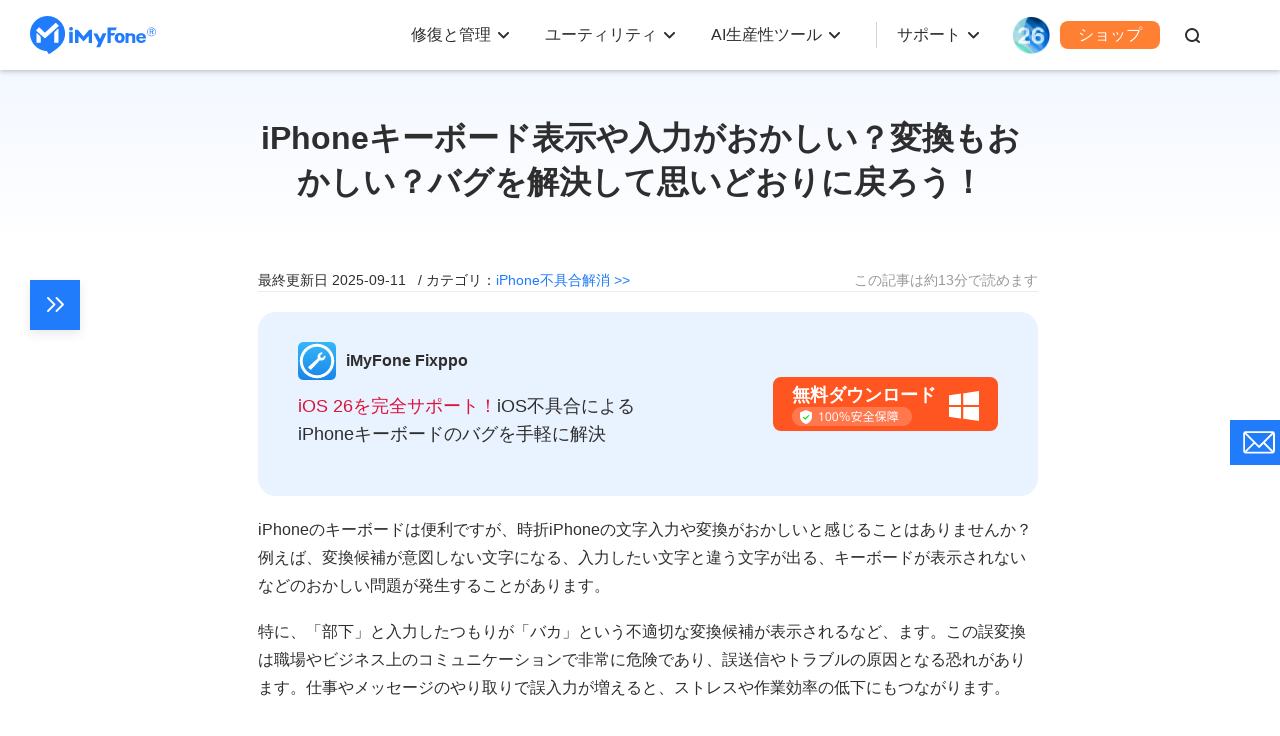

--- FILE ---
content_type: text/html
request_url: https://jp.imyfone.com/iphone-issues/iphone-keyboard-not-working/
body_size: 39747
content:
<!DOCTYPE html>
<html lang="ja">
<head>
    <meta charset="UTF-8">
    <meta name="viewport" content="width=device-width, initial-scale=1.0">
    <meta http-equiv="X-UA-Compatible" content="ie=edge">
    <title>iPhoneキーボード表示や入力がおかしい？変換もおかしい？バグを解消して思いどおりに戻ろう！</title>
    <meta name="Description" content="iPhoneのキーボードは便利ですが、時折iPhoneの文字入力や変換がおかしいと感じることはありませんか？例えば、変換候補が意図しない文字になる、入力したい文字と違う文字が出る、キーボードが表示されないなどのおかしい問題が発生することがあります。本記事は、iPhoneキーボードバグをまとめ、解消する方法を紹介します。">
    <meta name="Keywords" content="">
    <!--  end Seo-->
    <link rel="shortcut icon" href="https://images.imyfone.com/jp/images/public/favicon.ico"> 
    <link rel="canonical" href="https://jp.imyfone.com/iphone-issues/iphone-keyboard-not-working/"> 
    <meta property="og:image" content="https://images.imyfone.com/jp/fix-iphone/iphone-keyboard-not-working-banner.jpg">

    <meta name="twitter:card" content="summary_large_image">
    <meta name="twitter:site" content="@jp.imyfone.com">
    <meta name="twitter:creator" content="@iMyFone_JP">
    <meta name="twitter:title" content="iPhoneキーボード表示や入力がおかしい？変換もおかしい？バグを解消して思いどおりに戻ろう！">
    <meta name="twitter:description" content="iPhoneのキーボードは便利ですが、時折iPhoneの文字入力や変換がおかしいと感じることはありませんか？例えば、変換候補が意図しない文字になる、入力したい文字と違う文字が出る、キーボードが表示されないなどのおかしい問題が発生することがあります。本記事は、iPhoneキーボードバグをまとめ、解消する方法を紹介します。">
    <meta name="twitter:image" content="https://images.imyfone.com/jp/fix-iphone/iphone-keyboard-not-working-banner.jpg">

    <!--  libcss start-->
    <noscript><iframe src="https://www.googletagmanager.com/ns.html?id=GTM-5KRQZ8D" height="0" width="0" style="display:none;visibility:hidden"></iframe></noscript>
<script type="text/javascript" sync>
    (function(w, d, s, l, i) {
        w[l] = w[l] || [];
        w[l].push({
            'gtm.start': new Date().getTime(),
            event: 'gtm.js'
        });
        var f = d.getElementsByTagName(s)[0],
            j = d.createElement(s),
            dl = l != 'dataLayer' ? '&l=' + l : '';
        j.async = true;
        j.src =
            '//www.googletagmanager.com/gtm.js?id=' + i + dl;
        f.parentNode.insertBefore(j, f);
    })(window, document, 'script', 'dataLayer', 'GTM-5KRQZ8D');
</script>
<link rel="stylesheet" href="/assets/css/fonts.css">
<link rel="stylesheet" href="/assets/css/base.css?v=20240914"/>
    <!--    libcss end-->
<link rel="stylesheet" href="/assets/plug/bootstrap/bootstrap.css" />
    <link rel="stylesheet" href="/assets/css/article/imyfone.css" />
    <link rel="stylesheet" href="/assets/css/article/new_post.css" />
    <link rel="stylesheet" href="/assets/css/article/article_detail.css" />
    <script type="application/ld+json">{"@context":"https://schema.org","@type":"BreadcrumbList","itemListElement":[{"@type":"ListItem","position":1,"name":"ホーム","item":"https://jp.imyfone.com"},{"@type":"ListItem","position":2,"name":"iPhone不具合解消","item":"https://jp.imyfone.com/iphone-issues/"},{"@type":"ListItem","position":3,"name":"iPhoneキーボード表示や入力がおかしい？変換もおかしい？バグを解決して思いどおりに戻ろう！"}]}</script>
    <script type="application/ld+json">{"@context":"https://schema.org","@type":"Article","author":{"@type":"Person","name":"藤本 遼真","url":"https://jp.imyfone.com/authors/fujimoto/"},"image":["https://images.imyfone.com/jp/fix-iphone/iphone-keyboard-not-working-banner.jpg"],"datePublished":"2023-07-24T16:58:11+08:00","dateModified":"2025-09-11T15:31:52+08:00","headline":"iPhoneキーボード表示や入力がおかしい？変換もおかしい？バグを解決して思いどおりに戻ろう！"}</script>
    
    <script type="application/ld+json">{"@context":"https://schema.org","@type":"FAQPage","mainEntity":[{"@type":"Question","name":"iPhoneでローマ字キーボード入力するには？","acceptedAnswer":{"@type":"Answer","text":"iPhoneで日本語を入力できるキーボードは、「かな」キーボードと「ローマ字」キーボードの2種類があります。その中で、「ローマ字」キーボードは、PCのキーボード配列を採用したものです。追加されると、入力時にキーボードを切り替えて使用することができます。\r\n\r\n「一般」＞「キーボード」＞「新しいキーボードを追加」をタップして、「日本語 - ローマ字入力」を選択すると追加できます。後は文字入力画面で、キーボードの左下にある「地球」アイコンをタップすると、追加したローマ字キーボードに切り替えられます。"}},{"@type":"Question","name":"iPhoneキーボードが勝手に切り替わる問題を解決するには？","acceptedAnswer":{"@type":"Answer","text":"iPhoneでは2種類以上のキーボードを登録することが可能で、サードパーティのキーボードの追加もサポートします。複数登録した場合、思い通りに切り替わらないこともあります。その時はキーボードの切り替える順序を変更して、よく使うキーボードをデフォルトに設定するといいです。\r\n\r\n「一般」＞「キーボード」＞「キーボード」をタップし、右上の「編集」を選択して、デフォルトに設定したいキーボードの右にある「3本線アイコン」をドラッグして、一番上に移動します。後は「完了」をタップすると設定が保存されます。"}},{"@type":"Question","name":"iPhoneのキーボードが使いにくい！おすすめ設定は？","acceptedAnswer":{"@type":"Answer","text":"1回のフリックだけでひらがな1文字を入力できるので、連打して迅速に文字を入力したい方に、「ローマ字」キーボードより「かな」キーボードがおすすめです。「新しいキーボードを追加」画面で「日本語 - かな入力」というキーボードを追加して使ってみてください。\r\n\r\nまた、引用符や句点は意図せずに自動的に入力することは邪魔だと思っている場合、「キーボード」の設定画面で「スマート句読点」をオフにするといいです。"}},{"@type":"Question","name":"iPhoneキーボードが重くて、入力が遅い！どうすればいい？","acceptedAnswer":{"@type":"Answer","text":"iPhoneの再起動やキーボードの再追加、キーボード設定のリセットを行ったら、iPhoneキーボードの動作は遅い問題が解決できるかもしれません。また、以前にiOS 14アップデートを適用した後、キーボードの動作全般の反応が遅くなる問題が報告されました。そんな新しいiOSのバグなら、解決法はiOSバグを修正したり、新しいiOSバージョンの配布まで待ったりすることです。\r\n\r\nまた、サードパーティー製のキーボードはApple純正に比べると不安定です。やはりiPhone本来のキーボードの使用が推奨します。"}}]}</script>
    <script type="application/ld+json">[{"@context":"https://schema.org","@type":"VideoObject","name":"iPhoneキーボード入力おかしい・表示されない？試すべきの設定修正","description":"🔧iPhone不具合修理ソフトFixppoの情報と無料体験｜https://bit.ly/4auZtyH\n🔧iPhoneローマ字入力方法、入力が遅い時のおすすめ設定｜https://bit.ly/3RsbpZd\n▶iPhoneの使用でキーボード入力は不可欠ですが、「突然に左右に寄せた」「入力できない」「誤った単語が出来た」のように、時折不具合が起きます。今回の動画では、iPhoneの文字入力バグ解決に役立つキーボード設定を紹介します！\n\n▼動画目次\n00:00 はじめに＆iPhoneキーボード不具合\n00:26 片手用キーボードをオフ\n00:41 日本語キーボードを再追加\n01:00 自動修正をオフ\n01:17 キーボードの変換学習をリセット\n01:39 iOSバグを修復\n\n✨iPhone不具合修正の関連動画\n通話音量が小さい、聞こえない｜https://youtu.be/hvpLovJJNZs\nBluetooth接続できない｜https://youtu.be/LWS7sfyL-b4\nスクリーンショットできない｜https://youtu.be/Hpu5dpvwDTk\n再起動を繰り返す｜https://youtu.be/zn_GY25seB0\n\n✅チャンネル登録お願いします｜http://bit.ly/2Lwp6s1 \n \n#iphone不具合\n#iphone裏技\n#文字入力\n#iphone文字入力おかしい\n#iphone文字入力方法\n#iphone日本語入力おかしい\n#iphoneキーボード使いにくい\n#iphoneキーボード設定\n#iphoneキーボード裏ワザ\n#iphoneキーボードおかしい\n#iphoneキーボードリセット\n#iphone小技\n#iphone文字入力バグ\n\n ▬▬▬▬▬★★★ ソーシャルメディア ★★★▬▬▬▬▬\n► 公式サイト：https://jp.imyfone.com/\n► Twitter: https://twitter.com/iMyFone_JP\n► TikTok: https://www.tiktok.com/@imyfonemagic","thumbnailUrl":["https://img.youtube.com/vi/u45gY64yQLs/maxresdefault.jpg","https://img.youtube.com/vi/u45gY64yQLs/hqdefault.jpg"],"uploadDate":"2023-12-19T17:30:09+08:00","duration":"PT0H2M58S","embedUrl":"https://www.youtube.com/embed/u45gY64yQLs"}]</script>
</head>
<body data-product="Fixppo(iOS)">
<!--start header-->
     <svg display="none" version="1.1" xmlns="http://www.w3.org/2000/svg">
    <symbol id="enter-now" viewBox="0 0 16 13" fill="currentColor">
        <g>
            <path
                d="m13.5 5.66988056c.5522847 0 1 .44771525 1 1 0 .51283584-.3860402.93550716-.8833789.99327227l-.1166211.00672773h-12c-.55228475 0-1-.44771525-1-1 0-.51283584.38604019-.93550716.88337888-.99327227l.11662112-.00672773z">
            </path>
            <path
                d="m8.84210074.24689408c.3839344-.3353979.95174539-.3248778 1.32261196.00586465l.0883933.08934204 4.9999999 5.72356586c.3110784.35609551.3270878.8755276.0543089 1.24802278l-.0815496.09771341-4.9999999 5.27643418c-.3798819.4008843-1.01281792.4179101-1.41370223.0380283-.37004705-.3506602-.41301945-.9169405-.1186536-1.317292l.08062528-.0964102 4.37386525-4.61616307-4.40110595-5.03810074c-.3353979-.3839344-.3248778-.95174539.00586465-1.32261196z">
            </path>
        </g>
    </symbol>
    <symbol id="header-arrow" viewBox="0 0 11 8" fill="currentColor">
        <path d="M5.5 5.086L1.707 1.293A1 1 0 0 0 .293 2.707l4.5 4.5a1 1 0 0 0 1.414 0l4.5-4.5a1 1 0 1 0-1.414-1.414z"
            fill="currentColor" />
    </symbol>
</svg>

<header class="base-header">
    <div class="base-maxwidth">
        <div class="mask-bg"></div>
        <div class="menu base-flex flex-justify-between">
            <div class="imf-logo">
                <a href="/">
                    <svg width="126" height="39" viewBox="0 0 126 39" xmlns="http://www.w3.org/2000/svg">
                        <g fill="#207CFB" fill-rule="evenodd">
                            <path
                                d="M87.882 21.922c0 .88.147 1.565.465 2.055.318.465.758.71 1.345.71.588 0 1.028-.245 1.346-.71.318-.49.49-1.15.49-2.031 0-.88-.172-1.541-.49-2.03-.318-.466-.758-.71-1.346-.71-.587 0-1.027.244-1.345.71-.294.44-.465 1.125-.465 2.006zm-3.132 0c0-1.615.44-2.692 1.321-3.597.881-.905 2.08-1.37 3.621-1.37 1.542 0 2.765.465 3.646 1.37.88.905 1.321 1.982 1.321 3.597 0 1.614-.44 2.74-1.321 3.67-.88.93-2.08 1.37-3.646 1.37-1.565 0-2.764-.465-3.645-1.37-.856-.93-1.297-2.031-1.297-3.67zm24.295-.906h4.135c-.025-.587-.123-.954-.44-1.272-.319-.342-.93-.49-1.493-.49-.514 0-1.321.172-1.615.49-.293.318-.538.66-.587 1.272zm4.306 2.814h2.422s.196 0 .171.147c-.293.978-.831 1.663-1.614 2.202-.832.562-1.933.831-3.156.831-1.468 0-2.643-.44-3.499-1.296-.856-.857-1.444-2.055-1.444-3.548 0-1.688.245-2.569 1.101-3.45.857-.88 2.325-1.492 3.793-1.492 1.517 0 2.813.44 3.67 1.346.856.88 1.1 2.177 1.1 3.474v.22c0 .294-.318.294-.318.294h-6.532c0 .66.49 1.32.783 1.663.294.343.905.612 1.468.612.416 0 1.052-.073 1.321-.245.245-.146.367-.342.514-.611.024-.098.098-.147.22-.147zM42.938 12.82c0 1.028-.856 1.86-1.908 1.86-1.053 0-1.909-.832-1.909-1.86 0-1.027.856-1.86 1.909-1.86 1.052 0 1.908.833 1.908 1.86zm52.504 14.117h3.107V21.09c0-.685.49-1.493 1.86-1.493 1.59 0 1.81.759 1.859 1.321.098 1.444.049 5.701.049 6.02h3.01v-6.19c0-3.328-2.937-3.377-3.744-3.377-1.15 0-2.202.171-3.01.44l-.024-.783H95.98a.556.556 0 0 0-.391.147c-.098.098-.172.22-.172.343v9.419h.025zm-8.882-15.34a.382.382 0 0 0-.244-.122H78.12a.664.664 0 0 0-.416.146c-.122.098-.171.245-.171.098v15.169h3.205V19.77c0-.05.024-.123.073-.147a.222.222 0 0 1 .172-.074h2.789c.195 0 .293-.22.342-.318l.905-2.03c.074-.123.025-.196-.024-.245-.073-.073-.27-.073-.318-.073h-3.694a.264.264 0 0 1-.172-.074c-.049-.049-.073-.098-.073-.147v-2.226c0-.049.024-.122.073-.147a.222.222 0 0 1 .172-.073h4.306c.146 0 .318-.025.391-.172.294-.562.734-1.37.905-1.981.074-.172.098-.343-.024-.465zm-43.793 4.6a.515.515 0 0 0-.123-.319.405.405 0 0 0-.318-.122h-2.642a.515.515 0 0 0-.318.122.405.405 0 0 0-.123.319v10.74h3.548v-10.74h-.024zm33.543 1.296a.292.292 0 0 0-.22-.122h-3.304a.348.348 0 0 0-.146.049c-.05.024-.074.073-.098.122l-2.202 4.844c-.05.098-.123.147-.245.147a.27.27 0 0 1-.245-.147l-2.568-4.844a.191.191 0 0 0-.098-.098.348.348 0 0 0-.147-.049h-3.279a.257.257 0 0 0-.22.123.265.265 0 0 0 0 .269l4.698 8.905c.024.025.024.074.024.123s0 .073-.024.122l-1.958 4.282h3.89l1.982-4.355.025-.05 4.135-9.076a.222.222 0 0 0 0-.245zm-16.815-3.841c-.074 0-.123.025-.196.049a.358.358 0 0 0-.147.122l-5.26 6.24c-.073.097-.196.146-.342.146a.444.444 0 0 1-.343-.147l-5.26-6.239a.649.649 0 0 0-.147-.122.46.46 0 0 0-.196-.049h-2.08a.515.515 0 0 0-.317.122.405.405 0 0 0-.123.318v12.845h3.352l-.024-6.973 4.82 5.09a.485.485 0 0 0 .318.146.395.395 0 0 0 .318-.147l4.795-5.089-.025 6.973h3.377V14.092a.515.515 0 0 0-.123-.318.405.405 0 0 0-.318-.122h-2.08zm61.955-2.226a4.427 4.427 0 0 1 4.428 4.428 4.427 4.427 0 0 1-4.429 4.428 4.427 4.427 0 0 1-4.428-4.428c-.024-2.447 1.982-4.428 4.428-4.428zm0 .587a3.848 3.848 0 0 0-3.842 3.841 3.848 3.848 0 0 0 3.841 3.841 3.848 3.848 0 0 0 3.841-3.841c-.024-2.129-1.737-3.841-3.84-3.841z" />
                            <path
                                d="M119.639 18.252v-5.016h2.349c.269 0 .807.147 1.003.27.538.317.636.733.636 1.076 0 .783-.49 1.199-1.126 1.394l1.126 2.251h-1.052l-1.028-2.153h-.954v2.153h-.954v.025zm.93-4.404v1.639h1.174c.636 0 .93-.318.93-.783 0-.514-.343-.856-.93-.856h-1.174zM17.542 0c9.689 0 17.542 7.854 17.542 17.542 0 5.334-2.373 10.105-6.14 13.334-3.01 2.79-6.484 5.114-10.032 7.364l-1.957-3.058-.073-.098C7.512 34.742 0 27.035 0 17.542 0 7.854 7.854 0 17.542 0zm-6.826 21.775c0-.905-.367-1.493-.856-1.958l-2.74-2.52c-.343-.269-.612-.122-.612.49v9.028h4.184c.024-3.156.024-1.884.024-5.04zM28.674 9.566l-2.52-2.618c-.147-.17-.416-.17-.587-.024l-10.178 9.273c-.367.342-.587.366-.93.048l-5.089-4.82c-.17-.146-.44-.146-.587.025l-2.52 2.716c-.146.171-.146.44.025.587l7.976 7.193c.171.147.71.44 1.199 0l13.162-11.793c.196-.146.196-.416.05-.587zm-4.428 7.805v9.444h4.184V13.383c0-.612-.245-.783-.612-.49l-2.716 2.52c-.514.465-.856 1.053-.856 1.958z" />
                        </g>
                    </svg>
                </a>
                <a href="/ios-update/?position=header_icon" class="ios-update m-hidden"> 
                    <img src="https://images.imyfone.com/imyfonepublic/assets/activity/ios26/ios-logo.png" alt="ios26">
                </a>
                <span class="close"></span>
            </div>
            <div class="category-container" id="ul-login">
                <ul class="layer1 base-flex flex-align-center">
                    <li class="check_list">
                        <a class="arrow1 " href="javascript:;">修復と管理</a>
                        <div class="bg">
                            <div class="container card-list card-list-type-one flexible layer2 first">
                                <ul class="card">
                                    <li class="card-column-categroty">
                                        <div class="category-summarize base-align-center">
                                            <img src="https://images.imyfone.com/jp/assets/common/header/refresh-icon.svg"
                                                alt="PC・スマホデータ復元">
                                            <p>PC・スマホデータ復元</p>
                                        </div>
                                        <ul class="card-column-list">
                                            <li class="p-category">
                                                <a href="/iphone-data-recovery/" class="category-href-box"
                                                    id="lid-nav-prod-d-back">
                                                    <img src="https://images.imyfone.com/jp/assets/common/product-icon/d-back-icon.svg"
                                                        width="34" height="34" alt="D-Back" loading="lazy">
                                                    <div class="category-text">
                                                        <p class="icon-arrow-down base-align-center">
                                                            <span class="category-title">D-Back</span>
                                                            <span class="icon icon-header-hot"></span>
                                                        </p>
                                                        <p class="category-desc">iOS / PC / SNSデータ復元</p>
                                                    </div>
                                                </a>
                                            </li>
                                            <li class="p-category">
                                                <a href="/data-recovery/" class="category-href-box"
                                                    id="lid-nav-prod-anyrecover">
                                                    <img src="https://images.imyfone.com/jp/assets/common/product-icon/d-back-windows-icon.svg"
                                                        width="34" height="34" alt="AnyRecover" loading="lazy">
                                                    <div class="category-text">
                                                        <p class="icon-arrow-down base-align-center">
                                                            <span class="category-title">D-Back for PC</span>
                                                        </p>
                                                        <p class="category-desc">Windows / Macデータ復元</p>
                                                    </div>
                                                </a>
                                            </li>
                                            <li class="p-category">
                                                <a href="/android-data-recovery/" class="category-href-box"
                                                    id="lid-nav-prod-d-back-android">
                                                    <img src="https://images.imyfone.com/jp/assets/common/product-icon/dback-android-icon.svg"
                                                        width="34" height="34" alt="D-Back Android" loading="lazy">
                                                    <div class="category-text">
                                                        <p class="icon-arrow-down base-align-center">
                                                            <span class="category-title">D-Back for Android</span>
                                                        </p>
                                                        <p class="category-desc">Androidデータ復元</p>
                                                    </div>
                                                </a>
                                            </li>
                                        </ul>
                                    </li>
                                    <li class="card-column-categroty">
                                        <div class="category-summarize base-align-center">
                                            <img src="https://images.imyfone.com/jp/assets/common/header/tool-fix.svg"
                                                alt="システム・ファイル修復">
                                            <p>システム・ファイル修復</p>
                                        </div>
                                        <ul class="card-column-list">
                                            <li class="p-category">
                                                <a href="/ios-system-recovery/" class="category-href-box"
                                                    id="lid-nav-prod-fixppo">
                                                    <img src="https://images.imyfone.com/jp/assets/common/product-icon/fixppo-ios-icon.svg"
                                                        width="34" height="34" alt="Fixppo" loading="lazy">
                                                    <div class="category-text">
                                                        <p class="icon-arrow-down base-align-center">
                                                            <span class="category-title">Fixppo</span>
                                                            <span class="icon icon-header-hot"></span>
                                                        </p>
                                                        <p class="category-desc">iOS / iPadOS不具合修復</p>
                                                    </div>
                                                </a>
                                            </li>
                                            <li class="p-category">
                                                <a href="/file-repair/" class="category-href-box"
                                                    id="lid-nav-prod-UltraRepair">
                                                    <img src="https://images.imyfone.com/jp/assets/common/product-icon/ultrarepair-icon.svg"
                                                        width="34" height="34" alt="UltraRepair" loading="lazy">
                                                    <div class="category-text">
                                                        <p class="icon-arrow-down base-align-center">
                                                            <span class="category-title">UltraRepair</span>
                                                        </p>
                                                        <p class="category-desc">Windows / Mac 破損ファイル修復</p>
                                                    </div>
                                                </a>
                                            </li>
                                        </ul>
                                    </li>
                                    <li class="card-column-categroty">
                                        <div class="category-summarize base-align-center">
                                            <img src="https://images.imyfone.com/jp/assets/common/header/line.svg"
                                                alt="LINEデータ管理">
                                            <p>LINEデータ管理</p>
                                        </div>
                                        <ul class="card-column-list">
                                            <li class="p-category">
                                                <a href="/backup-transfer-restore-line/" class="category-href-box"
                                                    id="lid-nav-prod-iTransor-for-LINE">
                                                    <img src="https://images.imyfone.com/jp/assets/common/product-icon/itransor-for-line-icon.svg"
                                                        width="34" height="34" alt="iTransor for LINE" loading="lazy">
                                                    <div class="category-text">
                                                        <p class="icon-arrow-down base-align-center">
                                                            <span class="category-title">iTransor for LINE</span>
                                                        </p>
                                                        <p class="category-desc">LINEトーク転送＆バックアップ</p>
                                                    </div>
                                                </a>
                                            </li>
                                            <li class="p-category">
                                                <a href="/line-recovery/" class="category-href-box"
                                                    id="lid-nav-prod-chatsback">
                                                    <img src="https://images.imyfone.com/jp/assets/common/product-icon/chatsback-for-line-icon.svg"
                                                        width="34" height="34" alt="chatsback" loading="lazy">
                                                    <div class="category-text">
                                                        <p class="icon-arrow-down base-align-center">
                                                            <span class="category-title">ChatsBack for LINE</span>
                                                        </p>
                                                        <p class="category-desc">LINEトーク履歴復元</p>
                                                    </div>
                                                </a>
                                            </li>
                                        </ul>
                                    </li>
                                    <li class="card-column-categroty">
                                        <div class="category-summarize base-align-center">
                                            <img src="https://images.imyfone.com/jp/assets/common/header/delete-icon.svg"
                                                alt="データ消去">
                                            <p>データ消去</p>
                                        </div>
                                        <ul class="card-column-list">
                                            <li class="p-category">
                                                <a href="/iphone-data-eraser/" class="category-href-box"
                                                    id="lid-nav-prod-umate-pro">
                                                    <img src="https://images.imyfone.com/jp/assets/common/product-icon/umate-pro-icon.svg"
                                                        width="34" height="34" alt="Umate Pro" loading="lazy">
                                                    <div class="category-text">
                                                        <p class="icon-arrow-down base-align-center">
                                                            <span class="category-title">Umate Pro</span>
                                                        </p>
                                                        <p class="category-desc">iPhone / iPadデータ消去</p>
                                                    </div>
                                                </a>
                                            </li>
                                        </ul>
                                    </li>
                                </ul>
                            </div>
                        </div>
                        <svg class="header-icon-dwon" height="8" viewBox="0 0 11 8" width="11"
                            xmlns="http://www.w3.org/2000/svg">
                            <path
                                d="M5.5 5.086L1.707 1.293A1 1 0 0 0 .293 2.707l4.5 4.5a1 1 0 0 0 1.414 0l4.5-4.5a1 1 0 1 0-1.414-1.414z"
                                fill="#2e2e2e" />
                        </svg>
                    </li>

                    <li class="check_list">
                        <a class="arrow1" href="javascript:;">ユーティリティ</a>
                        <div class="bg">
                            <div class="container card-list card-list-type-one flexible layer2 first">
                                <ul class="card">
                                    <li class="card-column-categroty">
                                        <div class="category-summarize base-align-center">
                                            <img src="https://images.imyfone.com/jp/assets/common/header/location-icon.svg"
                                                alt="位置変更・ミラリング">
                                            <p>位置変更・ミラリング</p>
                                        </div>
                                        <ul class="card-column-list">
                                            <!-- <li class="p-category">
                                                <a href="/ios-location-changer/" id="lid-nav-prod-anyto"
                                                    class="category-href-box">
                                                    <img src="https://images.imyfone.com/jp/assets/common/product-icon/anyto-icon.svg"
                                                        width="34" height="34" alt="AnyTo" loading="lazy">
                                                    <div class="category-text">
                                                        <p class="icon-arrow-down base-align-center">
                                                            <span class="category-title">AnyTo</span>
                                                            <span class="icon icon-header-hot"></span>
                                                        </p>
                                                        <p class="category-desc">iOS / Android位置変更</p>
                                                    </div>
                                                </a>
                                            </li> -->
                                            <li class="p-category">
                                                <a href="/screen-mirror/" id="lid-nav-prod-MirrorTo"
                                                    class="category-href-box">
                                                    <img src="https://images.imyfone.com/jp/assets/common/product-icon/mirrorto-icon.svg"
                                                        width="34" height="34" alt="MirrorTo" loading="lazy">
                                                    <div class="category-text">
                                                        <p class="icon-arrow-down base-align-center">
                                                            <span class="category-title">MirrorTo</span>
                                                        </p>
                                                        <p class="category-desc">スマホ画面ミラーリング</p>
                                                    </div>
                                                </a>
                                            </li>
                                        </ul>
                                    </li>
                                    <li class="card-column-categroty">
                                        <div class="category-summarize base-align-center">
                                            <img src="https://images.imyfone.com/jp/assets/common/header/userful-tool.svg"
                                                alt="動画保存・編集・視聴">
                                            <p>動画保存・編集・視聴</p>
                                        </div>
                                        <ul class="card-column-list">
                                            <li class="p-category">
                                                <a href="/crop-video/" id="lid-nav-prod-TopClipper"
                                                    class="category-href-box">
                                                    <img src="https://images.imyfone.com/jp/assets/common/product-icon/topclipper-icon.svg"
                                                        width="34" height="34" alt="TopClipper" loading="lazy">
                                                    <div class="category-text">
                                                        <p class="icon-arrow-down base-align-center">
                                                            <span class="category-title">TopClipper</span>
                                                            <span class="icon icon-header-hot"></span>
                                                        </p>
                                                        <p class="category-desc">動画ダウンロード＆自動編集</p>
                                                    </div>
                                                </a>
                                            </li>
                                            <li class="p-category">
                                                <a href="/filme-video-editor/" class="category-href-box"
                                                    id="lid-nav-prod-Filme">
                                                    <img src="https://images.imyfone.com/jp/assets/common/product-icon/filme-icon.svg"
                                                        width="34" height="34" alt="Filme" loading="lazy">
                                                    <div class="category-text">
                                                        <p class="icon-arrow-down base-align-center">
                                                            <span class="category-title">Filme</span>
                                                        </p>
                                                        <p class="category-desc">初心者向け動画編集</p>
                                                    </div>
                                                </a>
                                            </li>
                                            <li class="p-category">
                                                <a href="/watermark-remover/" class="category-href-box"
                                                    id="lid-nav-prod-MarkGo">
                                                    <img src="https://images.imyfone.com/jp/assets/common/product-icon/markgo-icon.svg"
                                                        width="34" height="34" alt="MarkGo" loading="lazy">
                                                    <div class="category-text">
                                                        <p class="icon-arrow-down base-align-center">
                                                            <span class="category-title">MarkGo
                                                            </span>
                                                        </p>
                                                        <p class="category-desc">透かし削除ツール</p>
                                                    </div>
                                                </a>
                                            </li>
                                            <li class="p-category">
                                                <a href="https://www.lokshorts.com/jp/?utm_medium=web_top&utm_source=imyfone_jp&utm_campaign=lokshorts&utm_term=240626"
                                                    class="category-href-box" id="lid-nav-prod-LokShorts">
                                                    <img src="https://images.imyfone.com/jp/assets/common/product-icon/lockshort.svg"
                                                        width="34" height="34" alt="LokShorts" loading="lazy">
                                                    <div class="category-text">
                                                        <p class="icon-arrow-down base-align-center">
                                                            <span class="category-title">LokShorts

                                                            </span>
                                                        </p>
                                                        <p class="category-desc">豊富な短尺ドラマ見放題</p>
                                                    </div>
                                                </a>
                                            </li>
                                        </ul>
                                    <!-- <li class="card-column-categroty">
                                        <div class="category-summarize base-align-center">
                                            <img src="https://images.imyfone.com/jp/assets/common/header/unlock.svg"
                                                alt="ロック解除">
                                            <p>ロック解除</p>
                                        </div>
                                        <ul class="card-column-list">
                                            <li class="p-category">
                                                <a href="/unlock-iphone-passcode/" id="lid-nav-prod-lockwiper"
                                                    class="category-href-box">
                                                    <img src="https://images.imyfone.com/jp/assets/common/product-icon/lockwiper-ios-icon.svg"
                                                        width="34" height="34" alt="LockWiper" loading="lazy">
                                                    <div class="category-text">
                                                        <p class="icon-arrow-down base-align-center">
                                                            <span class="category-title">LockWiper</span>
                                                        </p>
                                                        <p class="category-desc">iPhone / iPadロック解除</p>
                                                    </div>
                                                </a>
                                            </li>
                                            <li class="p-category">
                                                <a href="/remove-phone-lock/" id="lid-nav-prod-lockwiper-android"
                                                    class="category-href-box">
                                                    <img src="https://images.imyfone.com/jp/assets/common/product-icon/lockwiper-android-icon.svg"
                                                        width="34" height="34" alt="LockWiper for Android"
                                                        loading="lazy">
                                                    <div class="category-text">
                                                        <p class="icon-arrow-down base-align-center">
                                                            <span class="category-title">LockWiper for Android</span>
                                                               <span class="header-new-icon"></span>
                                                        </p>
                                                        <p class="category-desc">Androidロック解除</p>
                                                     
                                                    </div>
                                                </a>
                                            </li>
                                            <li class="p-category">
                                                <a href="/file-password-recovery/" class="category-href-box"
                                                    id="lid-nav-prod-Passper-Pro">
                                                    <img src="https://images.imyfone.com/jp/assets/common/product-icon/passper-pro-icon.svg"
                                                        width="34" height="34" alt="Passper Pro" loading="lazy">
                                                    <div class="category-text">
                                                        <p class="icon-arrow-down base-align-center">
                                                            <span class="category-title">Passper Pro</span>
                                                            <span class="header-new-icon"></span>
                                                        </p>
                                                        <p class="category-desc">ファイルパスワード解除</p>
                                                    </div>
                                                </a>
                                            </li>
                                            <li class="p-category">
                                                <a href="/bypass-activation-lock/" class="category-href-box"
                                                    id="lid-nav-prod-ibypasser">
                                                    <img src="https://images.imyfone.com/jp/assets/common/product-icon/ibypasser-icon.svg"
                                                        width="34" height="34" alt="iBypasser" loading="lazy">
                                                    <div class="category-text">
                                                        <p class="icon-arrow-down base-align-center">
                                                            <span class="category-title">iBypasser</span>

                                                        </p>
                                                        <p class="category-desc">アクティベーションロック解除</p>
                                                    </div>
                                                </a>
                                            </li>

                                        </ul>
                                    </li> -->
                    </li>
                </ul>

            </div>
        </div>
        <svg class="header-icon-dwon" height="8" viewBox="0 0 11 8" width="11" xmlns="http://www.w3.org/2000/svg">
            <path
                d="M5.5 5.086L1.707 1.293A1 1 0 0 0 .293 2.707l4.5 4.5a1 1 0 0 0 1.414 0l4.5-4.5a1 1 0 1 0-1.414-1.414z"
                fill="#2e2e2e" />
        </svg>
        </li>
        <li class="check_list">
            <a class="arrow1" href="javascript:;">AI生産性ツール</a>
            <div class="bg">
                <div class="container card-list card-list-type-one flexible layer2 first">
                    <ul class="card">
                        <li class="card-column-categroty">
                            <div class="category-summarize base-align-center">
                                <img src="https://images.imyfone.com/jp/assets/common/header/ai-voice-icon.svg"
                                    alt="AI音声・ボイスチェンジ">
                                <p>AI音声・ボイスチェンジ</p>
                            </div>
                            <ul class="card-column-list">
                                <li class="p-category">
                                    <a href="/voice-changer/" id="lid-nav-prod-MagicMic" class="category-href-box">
                                        <img src="https://images.imyfone.com/jp/assets/common/product-icon/magicmic-icon.svg"
                                            width="34" height="34" alt="MagicMic" loading="lazy">
                                        <div class="category-text">
                                            <p class="icon-arrow-down base-align-center">
                                                <span class="category-title">MagicMic
                                                </span>
                                                <span class="icon icon-header-hot"></span>
                                            </p>
                                            <p class="category-desc">リアルタイム音声変換</p>
                                        </div>
                                    </a>
                                </li>
                                <li class="p-category">
                                    <a href="/voice-generator/" id="lid-nav-prod-VoxBox" class="category-href-box">
                                        <img src="https://images.imyfone.com/jp/assets/common/product-icon/voxbox-icon.svg"
                                            width="34" height="34" alt="VoxBox" loading="lazy">
                                        <div class="category-text">
                                            <p class="icon-arrow-down base-align-center">
                                                <span class="category-title">VoxBox</span>
                                            </p>
                                            <p class="category-desc">AI音声｜テキスト読み上げ</p>
                                        </div>
                                    </a>
                                </li>
                            </ul>
                        </li>
                        <li class="card-column-categroty">
                            <div class="category-summarize base-align-center">
                                <img src="https://images.imyfone.com/jp/assets/common/header/ai-image-icon.svg" alt="AI画像・動画生成">
                                <p>AI画像・動画生成</p>
                            </div>
                            <ul class="card-column-list">
                                <li class="p-category">
                                    <a href="/chat-ai/" id="lid-nav-prod-ChatArt" class="category-href-box">
                                        <img src="https://images.imyfone.com/jp/assets/common/product-icon/chatart-icon.svg"
                                            width="34" height="34" alt="ChatArt" loading="lazy">
                                        <div class="category-text">
                                            <p class="icon-arrow-down base-align-center">
                                                <span class="category-title">ChatArt</span>
                                            </p>
                                            <p class="category-desc">会話・内容・画像生成AI</p>
                                        </div>
                                    </a>
                                </li>
                                <li class="p-category">
                                    <a href="/ai-image-to-video-generator/" class="category-href-box">
                                        <img src="https://images.imyfone.com/jp/assets/common/product-icon/dreamvid-icon.svg"
                                            width="32px" height="32px" alt="DreamVid" loading="lazy">
                                        <div class="category-text">
                                            <p class="icon-arrow-down">
                                                <span class="category-title">DreamVid</span>
                                                <span class="header-new-icon"></span>
                                            </p>
                                            <p class="category-desc">AIでハグ・キス動画生成</p>
                                        </div>
                                    </a>
                                </li>
                                <li class="p-category">
                                    <a href="/story-to-video-generator/" class="category-href-box">
                                        <img src="https://images.imyfone.com/jp/assets/common/product-icon/noviai-icon.svg"
                                            width="32px" height="32px" alt="NoviAI" loading="lazy" />
                                        <div class="category-text">
                                            <p class="icon-arrow-down">
                                                <span class="category-title">Novi AI</span>
                                            </p>
                                            <p class="category-desc">AIでテキストから動画生成</p>
                                        </div>
                                    </a>
                                </li>
                            </ul>
        </li>
        </ul>

    </div>
    </div>
    <svg class="header-icon-dwon" height="8" viewBox="0 0 11 8" width="11" xmlns="http://www.w3.org/2000/svg">
        <path d="M5.5 5.086L1.707 1.293A1 1 0 0 0 .293 2.707l4.5 4.5a1 1 0 0 0 1.414 0l4.5-4.5a1 1 0 1 0-1.414-1.414z"
            fill="#2e2e2e" />
    </svg>
    </li>
    <li class="check_list header-other-entry">
        <a class="arrow1" href="javascript:;">サポート</a>
        <div class="bg bg-other-entry">
            <ul class="container card-list card-list-type-one flexible layer2">
                <a href="javascript:;" class="back hidden arrow2">サポート</a>
                <li class="card-list-item">
                    <ul class="card">
                        <li class="header-entry-item">
                            <a class="product-link" href="/support/" id="lid-nav-support">
                                <img src="https://images.imyfone.com/jp/assets/common/header/support.svg" alt="support"
                                    loading="lazy">
                                <div class="product">
                                    <p class="title">サポートセンター</p>
                                    <p class="desc">ライセンス、FAQ</p>
                                </div>
                            </a>
                        </li>
                        <li class="header-entry-item">
                            <a class="product-link" href="/support/contact-support/" id="lid-nav-contact-us">
                                <img src="https://images.imyfone.com/jp/assets/common/header/contact.svg" alt="contact"
                                    loading="lazy">
                                <div class="product">
                                    <p class="title">お問合せ・ご相談</p>
                                    <p class="desc">カスタマーサービス</p>
                                </div>
                            </a>
                        </li>
                        <li class="header-entry-item">
                            <a class="product-link" href="/how-to/" id="lid-nav-contact-us">
                                <img src="https://images.imyfone.com/jp/assets/common/header/howto.svg" alt="howto"
                                    loading="lazy">
                                <div class="product">
                                    <p class="title">ユーザーガイド</p>
                                    <p class="desc">スマホ・PCの不具合解決法</p>
                                </div>
                            </a>
                        </li>
                        <li class="header-entry-item">
                            <a class="product-link" href="/download-center/" id="lid-nav-product-center">
                                <img src="https://images.imyfone.com/jp/assets/common/header/product.svg" alt="support"
                                    loading="lazy">
                                <div class="product">
                                    <p class="title">製品ダウンロード</p>
                                    <p class="desc">iMyFone製品無料体験</p>
                                </div>
                            </a>
                        </li>

                    </ul>
                </li>
            </ul>
        </div>
        <svg class="header-icon-dwon" height="8" width="11">
            <use xlink:href="#header-arrow"></use>
        </svg>
    </li>
    <li class="ios-update pc-hidden">
        <a href="/ios-update/?position=header_icon">
            <img src="https://images.imyfone.com/imyfonepublic/assets/activity/ios26/ios-logo.png" alt="ios26">
        </a>
    </li>
    <li class="ml">
        <a class="store base-flex base-background-orange" href="/store/">
            ショップ
        </a>
    </li>
    <li class="login-menu">
        <div id="Login" status="pc"></div>
    </li>
    <li class="header-search-box">
        <div class="header-search base-flex" href="/search/">
            <div class="header-search-content">
                <input type="text" name="search" id="search" value="" placeholder="検索" />
                <span class="header-search-btn">
                    <svg viewBox="0 0 20 20" fill="#fff" xmlns="http://www.w3.org/2000/svg">
                        <path fill-rule="evenodd" clip-rule="evenodd"
                            d="M18.667 9.333A9.333 9.333 0 1 1 0 9.333a9.333 9.333 0 0 1 18.667 0zm-16 0a6.667 6.667 0 1 0 13.333 0 6.667 6.667 0 0 0-13.333 0z" />
                        <path
                            d="M13.813 16.358l4 3.333a1.333 1.333 0 0 0 1.707-2.049l-4-3.333a1.333 1.333 0 0 0-1.707 2.049z" />
                    </svg>
                </span>
            </div>
            <div class="header-search-icon">
                <svg class="header-search-show" width="15" height="15" viewBox="0 0 15 15" fill="#2E2E2E"
                    xmlns="http://www.w3.org/2000/svg">
                    <path fill-rule="evenodd" clip-rule="evenodd"
                        d="M14 7A7 7 0 1 1 0 7a7 7 0 0 1 14 0zM2 7a5 5 0 1 0 10 0A5 5 0 0 0 2 7z" />
                    <path d="M10.36 12.268l3 2.5a1 1 0 1 0 1.28-1.536l-3-2.5a1 1 0 0 0-1.28 1.536z" />
                </svg>
                <svg class="header-search-shop" width="10" height="10" viewBox="0 0 10 10"
                    xmlns="http://www.w3.org/2000/svg">
                    <g stroke="#000" stroke-width="2" fill="none" fill-rule="evenodd" stroke-linecap="round">
                        <path d="M9 1L1 9M1 1l8 8" />
                    </g>
                </svg>
            </div>

        </div>
    </li>
    <li class="message-model-box">
        <div class="btn-message-model">
            <div class="message-model-svg">
                <img src="https://images.imyfone.com/jp/assets/common/header/msg-bell-icon.png" alt="bell-icon"
                    width="30px">
            </div>
            <span class="message-hidden">新着情報</span>
            <div class="btn-message-jump">
                <img src="https://images.imyfone.com/jp/assets/common/header/msg-icon.png" alt="jump-icon" width="48px">
                お役立ち情報<br>新着メッセージがあります！
                <div class="btn-message-close"></div>
            </div>
        </div>
        <div id="modal-container"></div>
    </li>
    </ul>
    </div>
    </div>
    </div>
    <div class="btn-message-jump message-hidden">
        <img src="https://images.imyfone.com/jp/assets/common/header/msg-icon.png" alt="jump-icon" width="48px">
        お役立ち情報<br>新着メッセージがあります！
    </div>
</header>
<!--end header-->
<div class="main">
    <aside>
        <svg display="none" version="1.1" xmlns="http://www.w3.org/2000/svg">
            <symbol id="download-path" viewBox="0 0 24 24" fill="currentColor">
                <path d="M21,22 L21,24 L3,24 L3,22 L21,22 Z M13,0 L13,15.191 L19.3160589,9.2704628 L20.6839411,10.7295372 L12,18.870732 L3.31605887,10.7295372 L4.68394113,9.2704628 L11,15.192 L11,0 L13,0 Z"></path>
            </symbol>
            <symbol id="shop-path" viewBox="0 0 26 24" fill="currentColor">
                <path d="m18.5,19c0.82843,0 1.5,0.67157 1.5,1.5c0,0.82843 -0.67157,1.5 -1.5,1.5c-0.82843,0 -1.5,-0.67157 -1.5,-1.5c0,-0.82843 0.67157,-1.5 1.5,-1.5zm-8,0c0.82843,0 1.5,0.67157 1.5,1.5c0,0.82843 -0.67157,1.5 -1.5,1.5c-0.82843,0 -1.5,-0.67157 -1.5,-1.5c0,-0.82843 0.67157,-1.5 1.5,-1.5zm-10.5,-17l5,0c0.41106,0 0.77562,0.25075 0.92682,0.62438l0.0388,0.11565l3.30076,12.25997l10.52414,0l2.8,-8l-12.59052,0l0,-2l14,0c0.64833,0 1.11393,0.60251 0.97675,1.21545l-0.03289,0.1149l-3.5,10c-0.12634,0.36098 -0.44559,0.61461 -0.81796,0.66173l-0.1259,0.00792l-12,0c-0.41106,0 -0.77562,-0.25075 -0.92682,-0.62438l-0.0388,-0.11565l-3.30076,-12.25997l-4.23362,0l0,-2l5,0l-5,0z"></path>
            </symbol>
            <symbol id="videp-path" viewBox="0 0 32 32" fill="#666666">
                <path d="M15,0 C6.7,0 0,6.7 0,15 C0,23.3 6.7,30 15,30 C23.3,30 30,23.3 30,15 C30,6.7 23.2,0 15,0 Z M15,28 C7.8,28 2,22.2 2,15 C2,7.8 7.8,2 15,2 C22.2,2 28,7.8 28,15 C28,22.2 22.1,28 15,28 Z"></path>
                <path d="M20.4,14.1 L12.5,9.5 C12.2,9.3 11.8,9.3 11.5,9.5 C11.2,9.7 11,10 11,10.4 L11,19.6 C11,20 11.2,20.3 11.5,20.5 C11.7,20.6 11.8,20.6 12,20.6 C12.2,20.6 12.3,20.6 12.5,20.5 L20.4,15.9 C20.7,15.7 20.9,15.4 20.9,15 C20.9,14.6 20.7,14.3 20.4,14.1 Z M13,17.9 L13,12.2 L17.9,15.1 L13,17.9 Z"></path>
            </symbol>
            <symbol id="win-path" viewBox="0 0 24 24" fill="currentColor">
                <path d="M23.9775346,11.13856 L23.9775346,0.00945378509 L11.3139401,1.89791827 L11.3139401,11.13856 L23.9775346,11.13856 Z M9.54435484,11.13856 L9.54435484,2.0445951 L0.0144009325,3.43802522 L0.0144009325,11.13856 L9.54435484,11.13856 Z M11.3139401,12.8986822 L11.3139401,22.1393239 L23.9775346,23.95445 L23.9775346,12.8986822 L11.3139401,12.8986822 Z M0.0144009325,12.8986822 L0.0144009325,20.6725554 L9.54435484,22.0476509 L9.54435484,12.8986822 L0.0144009325,12.8986822 Z"></path>
            </symbol>
            <symbol id="mac-path" viewBox="0 0 24 24" fill="currentColor">
                <path d="M22.4992562,-1.24344979e-14 L13.4281275,-1.24344979e-14 C12.3031647,2.93192236 11.4571791,6.16193582 11.2071873,8.98181018 C11.1357611,9.8221701 11.778597,9.80349542 11.778597,9.80349542 L13.4749695,9.80349542 C13.6713916,9.80349542 13.9570964,9.84084475 14.1178054,10.0089167 C14.4392234,10.326386 14.3677972,10.66253 14.3856537,10.8492766 C14.4213668,12.5299965 14.5285061,13.781199 14.6356454,15.6673401 C14.6356454,15.7233641 14.653502,15.9287854 14.653502,16.0034841 C16.7248621,15.4058948 17.9748207,13.9679457 18.3498084,13.613127 C18.5462304,13.3890311 18.9033615,13.2956577 19.242636,13.5944524 C19.5819105,13.9119217 19.4569146,14.4348123 19.2962056,14.6215589 C18.921218,15.0137269 17.5105504,17.0492653 14.7963544,17.7589026 C14.9570634,19.5329957 15.2681458,20.6367494 15.4645679,22 L22.5714758,22 C23.3571641,22 24,21.3277121 24,20.5060268 L23.9277804,1.49397318 C23.9277804,0.67228794 23.2849445,-1.24344979e-14 22.4992562,-1.24344979e-14 Z M17.4212676,8.19747426 C16.9212841,8.19747426 16.52844,7.78663163 16.52844,7.26374102 L16.52844,5.39627455 C16.52844,4.87338394 16.9212842,4.46254133 17.4212676,4.46254133 C17.9212511,4.46254133 18.3140952,4.87338397 18.3140952,5.39627455 L18.3140952,7.26374102 C18.3140952,7.78663163 17.9212511,8.19747426 17.4212676,8.19747426 Z M13.0285557,17.8896252 C12.5999984,17.9456492 12.4035764,17.9829986 11.939306,17.9643239 C7.92158168,17.9269746 5.36809469,15.3685455 4.85025466,14.8269802 C4.65383258,14.5842096 4.38598429,14.1360176 4.68954569,13.6878257 C5.04667673,13.1649351 5.56451676,13.4077057 5.72522573,13.557103 C6.2609223,14.0799936 8.42156515,16.2275801 11.8678798,16.2836041 C12.3321502,16.2836041 12.5107157,16.2836041 12.9214164,16.2462547 C12.8321336,14.9950522 12.7607074,13.9679456 12.7428509,12.1565032 C12.7428509,11.6522872 12.2964371,11.6522872 12.296437,11.6522872 L9.99294179,11.6522872 C9.99294179,11.6522872 9.17154038,11.7830099 9.24296658,10.66253 C9.68938039,3.95832537 11.6424722,0 11.6424722,0 L1.42852421,0 C0.642835901,0 5.68434189e-14,0.67228794 5.68434189e-14,1.49397318 L0.0722196339,20.4873521 C0.0722196339,21.3090374 0.715055535,21.9813253 1.50074384,21.9813253 L13.6789127,21.9813253 C13.6789127,21.9813253 13.296404,20.8402223 13.0285557,17.8896252 Z M6.77876233,4.46254133 C7.2787458,4.46254133 7.67158994,4.87338397 7.67158994,5.39627455 L7.67158994,7.26374102 C7.67158994,7.78663163 7.27874578,8.19747426 6.77876233,8.19747426 C6.27877889,8.19747426 5.8859347,7.78663163 5.8859347,7.26374102 L5.8859347,5.39627455 C5.8859347,4.87338394 6.27877886,4.46254133 6.77876233,4.46254133 Z"></path>
            </symbol>
            <symbol id="blu-ok-path" viewBox="0 0 20 20" fill="currentColor">
                <g transform="translate(-695.000000, -196.000000)" fill="#05B353" fill-rule="nonzero">
                    <g transform="translate(696.000000, 200.000000)">
                        <polygon points="18.4 2.1 16.3 4.61852778e-14 7.1 9.1 2.1 4.2 4.4408921e-14 6.3 5 11.3 7.1 13.4 9.2 11.3"></polygon>
                    </g>
                </g>
            </symbol>
            <symbol id="red-no-path" viewBox="0 0 20 20" fill="currentColor">
                <g transform="translate(-656.000000, -196.000000)" fill="#D70D16" fill-rule="nonzero">
                    <g transform="translate(659.000000, 199.000000)">
                        <polygon points="14 2.1 11.9 0 7 4.9 2.1 0 -4.4408921e-16 2.1 4.9 7 0 11.9 2.1 14 7 9.1 11.9 14 14 11.9 9.1 7"></polygon>
                    </g>
                </g>
            </symbol>
            <symbol id="popups-close-path" viewBox="0 0 16 16">
                <path d="M1.293 1.293a1 1 0 0 1 1.414 0L8 6.585l5.293-5.292a1 1 0 0 1 1.414 1.414L9.415 8l5.292 5.293a1 1 0 0 1 .083 1.32l-.083.094a1 1 0 0 1-1.414 0L8 9.415l-5.293 5.292a1 1 0 1 1-1.414-1.414L6.585 8 1.293 2.707a1 1 0 0 1-.083-1.32z" fill="#828282" fill-rule="nonzero"></path>
            </symbol>
            <symbol id="close-path" viewBox="0 0 24 24" fill="currentColor">
                <path d="M11 11V6a1 1 0 0 1 2 0v5h5a1 1 0 0 1 0 2h-5v5a1 1 0 0 1-2 0v-5H6a1 1 0 0 1 0-2h5z"></path>
            </symbol>
            <symbol id="search-path" viewBox="0 0 20 20" fill="currentColor">
                <path d="M18.9,16.3 L14.9,12.3 C15.6,11.1 16.1,9.7 16.1,8.1 C16.1,3.7 12.5,0.1 8.1,0.1 C3.7,0.1 0.1,3.7 0.1,8.1 C0.1,12.5 3.7,16.1 8.1,16.1 C10.3,16.1 12.2,15.2 13.7,13.9 L17.6,17.8 C18,18.2 18.6,18.2 19,17.8 C19.3,17.4 19.3,16.7 18.9,16.3 Z M8.1,15.1 C4.2,15.1 1.1,12 1.1,8.1 C1.1,4.2 4.2,1.1 8.1,1.1 C12,1.1 15.1,4.2 15.1,8.1 C15.1,12 11.9,15.1 8.1,15.1 Z"></path>
                <path d="M10.7,7.1 L9.1,7.1 L9.1,5.5 C9.1,4.9 8.7,4.5 8.1,4.5 C7.5,4.5 7.1,4.9 7.1,5.5 L7.1,7.1 L5.5,7.1 C4.9,7.1 4.5,7.5 4.5,8.1 C4.5,8.7 4.9,9.1 5.5,9.1 L7.1,9.1 L7.1,10.7 C7.1,11.3 7.5,11.7 8.1,11.7 C8.7,11.7 9.1,11.3 9.1,10.7 L9.1,9.1 L10.7,9.1 C11.3,9.1 11.7,8.7 11.7,8.1 C11.7,7.5 11.2,7.1 10.7,7.1 Z"></path>
            </symbol>
        <symbol id="android-path" viewBox="0 0 20 20" fill="currentColor">
                    <path d="M2.74 6.468c-.686 0-1.24.553-1.24 1.235v5.17c0 .682.556 1.234 1.24 1.234.684 0 1.238-.552 1.238-1.234v-5.17c0-.682-.554-1.235-1.239-1.235zm1.718 8.245c0 .728.593 1.318 1.323 1.318h.903v2.735c0 .681.556 1.234 1.239 1.234.685 0 1.24-.553 1.24-1.234V16.03h1.673v2.735c0 .681.556 1.234 1.24 1.234.684 0 1.238-.553 1.238-1.234V16.03h.903c.73 0 1.323-.59 1.323-1.318V6.7H4.458v8.012zm8.279-12.89l.865-1.57a.17.17 0 0 0-.068-.232.172.172 0 0 0-.233.068l-.876 1.586A5.994 5.994 0 0 0 10 1.17c-.87 0-1.691.182-2.425.504L6.699.09a.172.172 0 0 0-.233-.068.17.17 0 0 0-.068.232l.865 1.57c-1.699.876-2.848 2.54-2.848 4.448h11.168c.002-1.91-1.147-3.572-2.846-4.447zM7.459 4.258a.467.467 0 1 1-.001-.934.467.467 0 0 1 .001.934zm5.084 0a.467.467 0 1 1-.001-.934.467.467 0 0 1 .001.934zm4.718 2.211c-.685 0-1.24.553-1.24 1.235v5.17c0 .682.557 1.234 1.24 1.234.685 0 1.239-.552 1.239-1.234v-5.17c0-.682-.554-1.235-1.24-1.235z"  fill-rule="nonzero"/>
                </symbol>
                <symbol id="ios-path" viewBox="0 0 20 20" fill="currentColor">
                    <path d="M12.768 3.247c.649-.843 1.14-2.033.963-3.247-1.062.074-2.302.757-3.024 1.646-.66.805-1.203 2.002-.992 3.165 1.162.037 2.357-.661 3.053-1.564zM18.5 14.674c-.465 1.039-.687 1.504-1.285 2.424-.836 1.286-2.012 2.886-3.47 2.897-1.294.015-1.629-.851-3.385-.841-1.757.01-2.125.859-3.422.846-1.458-.015-2.571-1.457-3.406-2.743C1.2 13.666.954 9.45 2.392 7.207 3.416 5.616 5.03 4.686 6.547 4.686c1.544 0 2.515.855 3.794.855 1.24 0 1.995-.857 3.78-.857 1.352 0 2.784.743 3.804 2.029-3.342 1.85-2.801 6.671.575 7.963v-.002z" fill-rule="nonzero"/>
                </symbol>
                <symbol id="imyfone-icon" width="61" height="19" viewBox="0 0 61 19" fill="currentColor">
                    <g clip-path="url(#clip0_15_239)">
                        <path fill-rule="evenodd" clip-rule="evenodd" d="M42.5461 10.613C42.5461 11.0391 42.6173 11.3707 42.7712 11.6079C42.9252 11.833 43.1382 11.9516 43.4224 11.9516C43.707 11.9516 43.92 11.833 44.074 11.6079C44.2279 11.3707 44.3112 11.0512 44.3112 10.6246C44.3112 10.1986 44.2279 9.87861 44.074 9.64187C43.92 9.41627 43.707 9.29814 43.4224 9.29814C43.1382 9.29814 42.9252 9.41627 42.7712 9.64187C42.6289 9.85489 42.5461 10.1865 42.5461 10.613ZM41.0298 10.613C41.0298 9.83116 41.2428 9.30976 41.6693 8.87163C42.0959 8.43349 42.6763 8.20837 43.4224 8.20837C44.1689 8.20837 44.761 8.43349 45.1875 8.87163C45.6135 9.30976 45.827 9.83116 45.827 10.613C45.827 11.3944 45.614 11.9395 45.1875 12.3898C44.7615 12.84 44.1805 13.053 43.4224 13.053C42.6647 13.053 42.0842 12.8279 41.6577 12.3898C41.2433 11.9395 41.0298 11.4065 41.0298 10.613ZM52.7917 10.1744H54.7935C54.7814 9.89023 54.734 9.71255 54.5805 9.5586C54.4261 9.39303 54.1303 9.32138 53.8577 9.32138C53.6089 9.32138 53.2182 9.40465 53.0759 9.5586C52.934 9.71255 52.8154 9.87813 52.7917 10.1744ZM54.8763 11.5367H56.0489C56.0489 11.5367 56.1438 11.5367 56.1317 11.6079C55.9898 12.0814 55.7294 12.413 55.3503 12.674C54.9475 12.946 54.4145 13.0763 53.8224 13.0763C53.1117 13.0763 52.5428 12.8633 52.1284 12.4488C51.714 12.0339 51.4293 11.454 51.4293 10.7312C51.4293 9.91395 51.5479 9.48743 51.9624 9.06092C52.3773 8.63489 53.088 8.3386 53.7987 8.3386C54.5331 8.3386 55.1605 8.55162 55.5754 8.99024C55.9898 9.41627 56.1079 10.0442 56.1079 10.6721V10.7786C56.1079 10.9209 55.954 10.9209 55.954 10.9209H52.7917C52.7917 11.2405 53.0289 11.56 53.1707 11.726C53.3131 11.8921 53.6089 12.0223 53.8814 12.0223C54.0828 12.0223 54.3907 11.987 54.521 11.9037C54.6396 11.833 54.6986 11.7381 54.7698 11.6079C54.7814 11.5605 54.8173 11.5367 54.8763 11.5367ZM20.7875 6.20651C20.7875 6.70419 20.3731 7.10698 19.8638 7.10698C19.354 7.10698 18.9396 6.70419 18.9396 6.20651C18.9396 5.70931 19.354 5.30603 19.8638 5.30603C20.3731 5.30603 20.7875 5.70931 20.7875 6.20651ZM46.2061 13.0409H47.7103V11.193V10.2102C47.7103 9.87861 47.9475 9.48743 48.6107 9.48743C49.3805 9.48743 49.487 9.85489 49.5107 10.127C49.5582 10.826 49.5345 12.887 49.5345 13.0414H50.9917V10.0447C50.9917 8.43349 49.5698 8.40977 49.1791 8.40977C48.6224 8.40977 48.1131 8.49255 47.7219 8.62278L47.7103 8.24371H46.4666C46.3966 8.24193 46.3287 8.26745 46.2773 8.31488C46.2298 8.36232 46.194 8.42139 46.194 8.48093V13.0409H46.2061ZM41.9061 5.61442C41.8707 5.57859 41.8238 5.55536 41.788 5.55536H37.82C37.7468 5.55529 37.6758 5.58023 37.6186 5.62604C37.5596 5.67348 37.5359 5.74465 37.5359 5.67348V13.0172H39.0875V9.57119C39.0875 9.54698 39.0991 9.51164 39.1228 9.50002C39.1333 9.48834 39.1461 9.47909 39.1605 9.4729C39.1749 9.46671 39.1904 9.46374 39.2061 9.4642H40.5563C40.6507 9.4642 40.6982 9.35769 40.7219 9.31024L41.16 8.32747C41.1959 8.26792 41.1721 8.23258 41.1484 8.20885C41.1131 8.17351 41.0177 8.17351 40.9945 8.17351H39.2061C39.1749 8.17215 39.1453 8.1594 39.1228 8.13769C39.0991 8.11397 39.0875 8.09024 39.0875 8.06652V6.98886C39.0875 6.96513 39.0991 6.92979 39.1228 6.91769C39.1333 6.9061 39.1462 6.89693 39.1606 6.89083C39.1749 6.88473 39.1905 6.88183 39.2061 6.88235H41.2908C41.3614 6.88235 41.4447 6.87024 41.48 6.79908C41.6224 6.527 41.8354 6.13582 41.9182 5.84002C41.954 5.75675 41.9656 5.67397 41.9066 5.6149L41.9061 5.61442ZM20.7047 7.8414C20.703 7.78465 20.682 7.73016 20.6452 7.68697C20.6253 7.66653 20.6013 7.65066 20.5747 7.64046C20.5481 7.63026 20.5196 7.62598 20.4912 7.6279H19.2121C19.1556 7.62956 19.1013 7.65039 19.0582 7.68697C19.0376 7.70681 19.0216 7.73091 19.0113 7.75759C19.001 7.78427 18.9967 7.81288 18.9986 7.8414V13.0409H20.7163V7.8414H20.7047ZM36.9438 8.46883C36.9315 8.45167 36.9156 8.43746 36.8972 8.42724C36.8788 8.41702 36.8583 8.41105 36.8373 8.40977H35.2377C35.2127 8.4123 35.1885 8.4204 35.167 8.43349C35.1428 8.44511 35.1312 8.46883 35.1196 8.49255L34.0535 10.8377C34.0293 10.8851 33.994 10.9088 33.9349 10.9088C33.9105 10.9093 33.8864 10.9028 33.8654 10.8902C33.8445 10.8776 33.8274 10.8594 33.8163 10.8377L32.5731 8.49255C32.5638 8.47136 32.5468 8.45443 32.5256 8.44511C32.504 8.43195 32.4797 8.42385 32.4545 8.42139H30.867C30.8456 8.42133 30.8246 8.42678 30.806 8.43721C30.7873 8.44764 30.7716 8.4627 30.7605 8.48093C30.7489 8.50067 30.7428 8.52315 30.7428 8.54605C30.7428 8.56895 30.7489 8.59143 30.7605 8.61117L33.0349 12.9223C33.0466 12.9344 33.0466 12.9581 33.0466 12.9819C33.0466 13.0056 33.0466 13.0172 33.0349 13.0409L32.087 15.114H33.9703L34.9298 13.0056L34.9419 12.9814L36.9438 8.58744C36.9554 8.56985 36.9616 8.54923 36.9616 8.52814C36.9616 8.50705 36.9554 8.48642 36.9438 8.46883ZM28.8032 6.6093C28.7674 6.6093 28.7436 6.6214 28.7083 6.63302C28.6846 6.64464 28.6492 6.66836 28.6371 6.69209L26.0906 9.71304C26.0553 9.76 25.9957 9.78372 25.925 9.78372C25.8939 9.78462 25.8629 9.77872 25.8342 9.76643C25.8055 9.75414 25.7798 9.73576 25.759 9.71255L23.2125 6.69209C23.1918 6.669 23.1678 6.64909 23.1413 6.63302C23.1118 6.61818 23.0794 6.61008 23.0464 6.6093H22.0394C21.9831 6.61107 21.929 6.63189 21.886 6.66836C21.8655 6.68815 21.8495 6.71218 21.8392 6.73877C21.8289 6.76536 21.8246 6.79387 21.8264 6.82232V13.0409H23.4492L23.4376 9.66511L25.7711 12.1293C25.8118 12.1712 25.8667 12.1964 25.925 12.2C25.9545 12.2008 25.9836 12.1948 26.0103 12.1824C26.037 12.1701 26.0605 12.1517 26.079 12.1288L28.4004 9.66511L28.3883 13.0409H30.0232V6.82232C30.0214 6.76573 30.0004 6.71143 29.9636 6.66836C29.9438 6.64793 29.9198 6.63206 29.8932 6.62186C29.8666 6.61166 29.8381 6.60738 29.8097 6.6093H28.8032ZM58.7973 5.53163C59.0788 5.53157 59.3576 5.58698 59.6177 5.69468C59.8778 5.80239 60.1142 5.9603 60.3132 6.15937C60.5123 6.35845 60.6702 6.59479 60.7779 6.85491C60.8856 7.11502 60.941 7.39381 60.941 7.67535C60.941 7.95692 60.8856 8.23575 60.7779 8.4959C60.6701 8.75605 60.5122 8.99241 60.3131 9.1915C60.1139 9.39058 59.8775 9.54847 59.6174 9.65615C59.3572 9.76383 59.0784 9.81919 58.7968 9.81906C58.5152 9.81912 58.2365 9.76372 57.9763 9.65601C57.7162 9.5483 57.4799 9.3904 57.2808 9.19132C57.0817 8.99225 56.9238 8.7559 56.8161 8.49579C56.7084 8.23567 56.653 7.95688 56.6531 7.67535C56.6415 6.49069 57.6131 5.53163 58.7973 5.53163ZM58.7973 5.81582C58.3043 5.81658 57.8317 6.01273 57.4831 6.36128C57.1344 6.70983 56.9381 7.18236 56.9372 7.67535C56.9381 8.16825 57.1343 8.64071 57.4829 8.98925C57.8314 9.33778 58.3039 9.53398 58.7968 9.53488C59.2897 9.53398 59.7621 9.33778 60.1107 8.98925C60.4592 8.64071 60.6554 8.16825 60.6563 7.67535C60.6447 6.64464 59.8154 5.81582 58.7973 5.81582Z"/>
                        <path fill-rule="evenodd" clip-rule="evenodd" d="M57.9205 8.83629V6.40791H59.0577C59.1879 6.40791 59.4484 6.47907 59.5433 6.53862C59.8037 6.69209 59.8512 6.89348 59.8512 7.05954C59.8512 7.43861 59.6139 7.64001 59.306 7.73441L59.8512 8.82418H59.3419L58.8442 7.78186H58.3823V8.82418H57.9205V8.83629ZM58.3707 6.70419V7.49768H58.9391C59.247 7.49768 59.3893 7.34372 59.3893 7.1186C59.3893 6.86976 59.2232 6.70419 58.9391 6.70419H58.3707ZM8.49255 0C13.1833 0 16.9851 3.80233 16.9851 8.49256C16.9851 11.0749 15.8363 13.3847 14.0126 14.9479C12.5553 16.2986 10.8735 17.4237 9.15581 18.513L8.20837 17.0326L8.17303 16.9851C3.63676 16.8195 0 13.0884 0 8.49256C0 3.80233 3.80233 0 8.49255 0ZM5.1879 10.5419C5.1879 10.1037 5.01023 9.81906 4.77349 9.59394L3.44698 8.37395C3.28093 8.24372 3.1507 8.31488 3.1507 8.61117V12.9819H5.17629C5.1879 11.454 5.1879 12.0698 5.1879 10.5419ZM13.8819 4.63116L12.6619 3.36371C12.5907 3.28141 12.4605 3.28141 12.3777 3.3521L7.45023 7.84141C7.27255 8.00698 7.16605 8.0186 6.99999 7.86464L4.53627 5.53115C4.45397 5.46047 4.32325 5.46047 4.25209 5.54325L3.03209 6.85814C2.9614 6.94093 2.9614 7.07116 3.04419 7.14233L6.90559 10.6247C6.98837 10.6958 7.24932 10.8377 7.48605 10.6247L13.8581 4.91534C13.953 4.84466 13.9525 4.71394 13.8819 4.63116ZM11.7381 8.40977V12.9819H13.7637V6.47907C13.7637 6.18279 13.6451 6.1 13.4674 6.24185L12.1526 7.46185C11.9037 7.68697 11.7381 7.97164 11.7381 8.40977Z"/>
                        </g>
                        <defs>
                        <clipPath id="clip0_15_239">
                        <rect width="61" height="18.881" fill="white"/>
                        </clipPath>
                        </defs>
                </symbol>
<symbol id="enterNow" viewBox="0 0 16 13" fill="currentColor">
                    <g fill="currentColor">
                        <path d="m13.5 5.66988056c.5522847 0 1 .44771525 1 1 0 .51283584-.3860402.93550716-.8833789.99327227l-.1166211.00672773h-12c-.55228475 0-1-.44771525-1-1 0-.51283584.38604019-.93550716.88337888-.99327227l.11662112-.00672773z"></path>
                        <path d="m8.84210074.24689408c.3839344-.3353979.95174539-.3248778 1.32261196.00586465l.0883933.08934204 4.9999999 5.72356586c.3110784.35609551.3270878.8755276.0543089 1.24802278l-.0815496.09771341-4.9999999 5.27643418c-.3798819.4008843-1.01281792.4179101-1.41370223.0380283-.37004705-.3506602-.41301945-.9169405-.1186536-1.317292l.08062528-.0964102 4.37386525-4.61616307-4.40110595-5.03810074c-.3353979-.3839344-.3248778-.95174539.00586465-1.32261196z"></path>
                    </g>
                </symbol>
        </svg>
    </aside>
    <main>
         
        <!-- float nav -->
        <nav class="m-hidden article-nav">
            <div class="mask-bg" style="display: none;"></div>
            <div class="nav">
                <div class="container container-bg">
                    <div class="flexible list-all flex-justify-between flex-align-center m-flex-wrap-wrap">
                        <div class="product-icon">
                            <h4>iPhoneキーボード表示や入力がおかしい？変換もおかしい？バグを解決して思いどおりに戻ろう！</h4>
                        </div>
                        <div class="button-group">
                             <a href="https://download-pc.imyfone.com/imyfone-fixppo_setup-com_jp.exe" data-mac="https://download-pc.imyfone.com/imyfone-fixppo-mac-com_jp.zip" data-win="https://download-pc.imyfone.com/imyfone-fixppo_setup-com_jp.exe" data-amtpid="102" class="button blue-plain-button new-download">無料ダウンロード</a>
                             <a href="/ios-system-recovery/purchase/" class="button orange-button">今すぐ購入</a>
                        </div>
                    </div>
                </div>
            </div>
        </nav>
        <!-- float nav -->
        <div class="content-holder">
            <div class="TopBanner">
                <div class="box flexible flex-justify-center flex-align-center container container-post text-center">
                    <h1>iPhoneキーボード表示や入力がおかしい？変換もおかしい？バグを解決して思いどおりに戻ろう！</h1>
                </div>
            </div>
        </div>
        <!-- end title -->

        <div class="container">
            <div class="row">
                 <div class="left-list" style="top: auto;">
                                            <div class="tabBox_side">
                                                <div>
                                                    <h5> iPhone不具合解消 </h5>
                                                    <dl class="tabNav_side">
                                                        <ul class="curr one"> <li><a href="https://jp.imyfone.com/iphone-issues/fix-iphone-black-screen/">【検証】iPhone画面が真っ暗で動かない！電源はついてるけど画面が映らない原因と対処法をまとめ</a></li><li><a href="https://jp.imyfone.com/iphone-issues/fix-siri-not-working-on-iphone/">【検証済】iPhoneでSiriが反応しない？対処法9つを紹介</a></li><li><a href="https://jp.imyfone.com/iphone-issues/iphone-can-not-charging/">【まとめ】iPhoneが充電できない？考えるべき3つの原因と9つの対処法を確認</a></li><li><a href="https://jp.imyfone.com/iphone-issues/iphone-touch-screen-not-working/">iPhoneタッチパネルが反応しない原因と必要な修理法を紹介｜説明画像付き</a></li><li><a href="https://jp.imyfone.com/iphone-issues/stuck-on-recovery-mode-during-update/">【iPhone・iPad】更新途中にリカバリーモードになって進まない！対処法や防ぐコツを紹介</a></li> </ul>
                                                    </dl>
                                                </div>
                                            </div>
                                        </div>
                <div class="container-post">
                    <!-- span12 -->
                    <div class="span10 post-right new-post right content-holder" id="content" data-motopress-type="loop" data-motopress-loop-file="loop/loop-single.php">

                        <div class="author1 container-post">
                            <div class="flexible flex-justify-between flex-align-center sm-flex-wrap-wrap ">
                                <div class="msg flexible flex-align-center">
                                    <p>
                                        最終更新日
                                        2025-09-11                                          / カテゴリ：<a href="/iphone-issues/">iPhone不具合解消 >> </a>
                                    </p>
                                </div>
                                <div class="reviews">
                                    <!-- 6分是阅读时间-->
                                    <p> この記事は約13分で読めます</p>
                                    <!-- end star -->
                                </div>
                            </div>
                        </div>
                        <!-- end author information -->

                        <div class="post-content">
                            <article id="post-85945" class="post__holder post-85945 post type-post status-publish format-standard has-post-thumbnail hentry category-change-location cat-717-id container-post">
                                <!-- Post Content -->
                                <div class="article-recommend mb20">
  <div class="recommend-content">
    <div class="article-icon"> <img src="https://images.imyfone.com/jp/assets/common/product-icon/fixppo-ios-icon.svg" alt="Fixppoロゴ" class="icon-img">
      <p class="icon-name">iMyFone Fixppo</p>
    </div>
    <p class="recommend-msg"><span style="color: crimson">iOS 26を完全サポート！</span>iOS不具合によるiPhoneキーボードのバグを手軽に解決</p>
  </div>
  <div class="amt-utils button-group" data-pid="102"> <a href="https://download-pc.imyfone.com/imyfone-fixppo_setup-com_jp.exe" class="button download safety-button orange-button"> <span>無料ダウンロード<img src="https://images.imyfone.com/jp/assets/article/post/btn_text.png" alt="safety"></span>
  <svg width="22px" height="22px" viewbox="0 0 24 24">
    <use xlink:href="#win-path"></use>
  </svg>
  </a> </div>
</div>
<p>iPhoneのキーボードは便利ですが、時折iPhoneの文字入力や変換がおかしいと感じることはありませんか？例えば、変換候補が意図しない文字になる、入力したい文字と違う文字が出る、キーボードが表示されないなどのおかしい問題が発生することがあります。</p>
<p>特に、「部下」と入力したつもりが「バカ」という不適切な変換候補が表示されるなど、ます。この誤変換は職場やビジネス上のコミュニケーションで非常に危険であり、誤送信やトラブルの原因となる恐れがあります。仕事やメッセージのやり取りで誤入力が増えると、ストレスや作業効率の低下にもつながります。</p>
<p>本記事では、iPhoneキーボードのよくあるバグをまとめて、解消する方法を紹介します。ぜひ参考にして、気楽なタイピングに戻りましょう！</p>
<p style="text-align:center;">
  <picture>
<source type="image/webp" srcset="https://images.imyfone.com/jp/fix-iphone/iphone-keyboard-not-working-banner.webp">
<img src="https://images.imyfone.com/jp/fix-iphone/iphone-keyboard-not-working-banner.jpg" width="550px" alt="iPhone キーボード 使いにくい">
</picture>
</p>
<div class="posttip">
  <div class="fold-wrap colsed">
    <div> <b>目次：</b><em class="foldbtn">表示</em> </div>
    <div class="foldcont">
      <ul class="post-ul2">
        <li> <a href="#tip1">Part 1．iPhoneキーボードが出てこない、位置がおかしい時の対策</a>
        <ul style="list-style-type: square;">
          <li><a href="#tip1.1">1.1. アプリまたはiPhoneを再起動</a> </li>
          <li><a href="#tip1.2">1.2. 片手用キーボードをオフ</a> </li>
          <li><a href="#tip1.3">1.3. iOSバグを修正またはアップデート </a>
            <picture>
              <source type="image/webp" srcset="https://images.imyfone.com/jp/public/hot.webp">
              <img src="https://images.imyfone.com/jp/public/hot.gif" alt="オススメ"> </picture>
          </li>
        </ul>
	    </li>
        <li> <a href="#tip2">Part 2．iPhoneキーボードが反応しない、文字入力がおかしい時の対策</a>
        <ul style="list-style-type: square;">
          <li><a href="#tip2.1">2.1. 日本語キーボードを再追加</a> </li>
          <li><a href="#tip2.2">2.2. 自動修正をオフ</a> </li>
        </ul>
        </li>
        <li> <a href="#tip3">Part 3．iPhoneの文字変換がおかしい、特に日本語変換候補がおかしい時の対策</a>
        <ul style="list-style-type: square;">
          <li><a href="#tip3.1">3.1. 予測変換機能をリセット</a> </li>
          <li><a href="#tip3.2">3.2. 予測変換機能をオフにする</a> </li>
        </ul>
        </li>	
        <li> <a href="#tip4">Part 4．iPhoneキーボード使用に関するよくある質問</a> </li>
      </ul>
    </div>
  </div>
</div>
<h2 id="tip1" class="newh2-3">Part 1．iPhoneキーボードが出てこない、位置がおかしい時の対策</h2>
<p>まずはiPhoneキーボードが表示されない、または表示されても位置が普通と異なる場合の対処法を見てみましょう。</p>
<h3 class="newh3" id="tip1.1"> <span class="fold-h3 sequence-orange-red">1</span>アプリまたはiPhoneを再起動</h3>
<p>キーボードの不具合は一時的なソフトウェアの問題が原因である場合があります。特定のアプリでキーボードが表示しない場合、一旦それを閉じて再起動すれば、簡単にバグを修正できるかもしれません。</p>
<p><span class="new-step2">iPhone X以降：</span>ホーム画面から上にスワイプしてアプリ一覧を開きます。不具合が発生しているアプリを上にスワイプして終了します。</p>
<p><span class="new-step2">iPhone 8以前：</span>ホームボタンを2回タップしてアプリ一覧を開きます。同様にアプリを上にスワイプして終了します。</p>
<p style="text-align:center;">
  <picture>
<source type="image/webp" srcset="https://images.imyfone.com/jp/line/close-app.webp">
<img src="https://images.imyfone.com/jp/line/close-app.jpg" alt="iPhone　アプリ　閉じる">
</picture>
</p>
<p>または、iPhone本体を再起動してみてください。これでキャシューがリフレッシュして動作は正常の状態に戻れます。よく見られる小さな問題を解決する方法の定番ですね。</p>
<p><span class="new-step2">iPhone X以降：</span>画面に「スライドして電源を切る」が表示されるまで「音量ボタン」の1つと「サイドボタン」を同時に長押しします。電源オフした後30秒ほど、再度「サイドボタン」を押します。</p>
<p><span class="new-step2">iPhone SE、8、7、6、5：</span>画面に「スライドして電源を切る」が表示されるまで「サイドボタン」または「トップボタン」を長押しします。電源オフした後30秒ほど、再度同じボタンを押します。</p>
<p style="text-align:center;">
  <picture>
<source type="image/webp" srcset="https://images.imyfone.com/jp/fix-iphone/restart-iphone-1.webp">
<img src="https://images.imyfone.com/jp/fix-iphone/restart-iphone-1.jpg" alt="iPhone　再起動">
</picture>
</p>
<h3 class="newh3" id="tip1.2"> <span class="fold-h3 sequence-orange-red">2</span>片手用キーボードをオフ</h3>
<p>iPhoneの片手用キーボード機能は、画面の左右にキーボードを寄せることで片手での入力を便利にするものです。キーボードが表示されますが、位置は真ん中ではなく、片側に寄せて矢印が出て少しおかしいと見える場合、この設定によって不具合を引き起こす可能性があります。</p>
<p>キーボードの地球アイコンを長押しして、開いたメニューの下部にある3つのキーボードアイコンから、中間のものを選択すれば、片手用キーボードをオフにできます。</p>
<p style="text-align:center;">
  <picture>
<source type="image/webp" srcset="https://images.imyfone.com/jp/fix-iphone/iphone-one-handed-keyboard-off.webp">
<img src="https://images.imyfone.com/jp/fix-iphone/iphone-one-handed-keyboard-off.jpg" alt="iPhone　片手用キーボードをオフ">
</picture>
</p>
<h3 class="newh3" id="tip1.3"> <span class="fold-h3 sequence-orange-red">3</span>iOSバグを修正またはアップデート</h3>
<p>現在のiPhoneに搭載されているiOSバージョンが古かったり、不具合がある場合、互換性の問題が発生し、キーボードが表示されなかったり、表示がおかしいケースもよくあります。このような場合、iOS不具合を修復したり、<a href="https://jp.imyfone.com/iphone-tips/how-to-update-ios/" target="_blank">iOSアップデート</a>することで問題を解決できます。</p>
<p>しかし、iOS 26にアップグレードした後、日語変換候補の表示がおかしいという報告もあります。このゆえ、問題を解決するためには、まずプロのiOS修復ソフト<a href="https://jp.imyfone.com/ios-system-recovery/" target="_blank">「iMyFone Fixppo」</a>を使用して修復を試みてください。このソフトの使い方は簡単で、データを失うことなく、iOS更新後に発生したキーボードのバグを迅速に修復できます。</p>
<p><span style="color: chocolate;">（※新しいiOSの機能変更により、キーボードの外観が変わることもあります。例えば、iOS 26では、文字入力時にテキストの下に線が表示されるようになりましたが、これはバグではなく仕様変更です。）</span></p>
<p style="text-align:center;">
  <picture>
<source type="image/webp" srcset="https://images.imyfone.com/jp/fix-iphone/ios-18-typing-underline.webp">
<img src="https://images.imyfone.com/jp/fix-iphone/ios-18-typing-underline.jpg" alt="iOS 文字入力 テキストの下に線">
</picture>
</p>
<div class="article-product-background">
  <picture class="product-image-box">
    <source type="image/webp" srcset="https://images.imyfone.com/jp/assets/article/post/fixppo-img.webp">
    <img src="https://images.imyfone.com/jp/assets/article/post/fixppo-img.png" alt="iMyFone Fixppo"> </picture>
  <div class="product-content">
    <p class="product-title">Fixppoの機能一覧</p>
    <ul>
      <li>100％に近い成功率でキーボードバグ、<a href="https://jp.imyfone.com/iphone-issues/fix-iphone-stuck-on-apple-logo/" target="_blank">リンゴループ</a>、<a href="https://jp.imyfone.com/iphone-issues/iphone-keeps-freezing/" target="_blank">画面フリーズ</a>など150+ソフトウェア関連の問題を解決</li>
      <li>個人情報は完全に保護されており、初心者でも自宅で簡単にiOSを修復できる</li>
      <li>iOSバグ修正の同時に最新のバージョンに更新でき、無料でリカバリーモードの起動・解除も可能</li>
      <li>Apple署名停止しない<a href="https://jp.imyfone.com/iphone-issues/ios-downgrade-tool/" target="_blank">iOSバージョンにダウングレード</a>することもサポート</li>
    </ul>
    <div class="amt-utils button-group" data-pid="102" align="center"> <a href="https://download-pc.imyfone.com/imyfone-fixppo_setup-com_jp.exe" class="button download safety-button orange-button"> <span>無料ダウンロード<img src="https://images.imyfone.com/jp/assets/article/post/btn_text.png" alt="safety"></span>
  <svg width="22px" height="22px" viewbox="0 0 24 24">
    <use xlink:href="#win-path"></use>
  </svg>
  </a> </div>
  </div>
</div>
<p class="bg-box-f39700" style="background:#FA8072;color:#000"><b>Fixppoを使用してiOSバグを修理する手順</b></p>
<p><span class="new-step2">ステップ 1.</span>上記のボタンからソフトをパソコンにダウンロードして起動したら、「Appleシステム修復」＞「標準モード」を選択します。</p>
<p style="text-align:center;">
  <picture>
<source type="image/webp" srcset="https://images.imyfone.com/jp/fixppo/ios-system-recovery-guide-2.webp">
<img src="https://images.imyfone.com/jp/fixppo/ios-system-recovery-guide-2.jpg" alt="標準モード iPhoneを修復">
</picture>
</p>
<p><span class="new-step2">ステップ 2.</span>修理したいiPhoneをパソコンに接続して、この画面でインストールするiOSバージョンを選択してダウンロードします。</p>
<p style="text-align:center;">
  <picture>
<source type="image/webp" srcset="https://images.imyfone.com/jp/fixppo/ios-system-recovery-guide-6.webp">
<img src="https://images.imyfone.com/jp/fixppo/ios-system-recovery-guide-6.jpg" alt="ファームウェアをダウンロードする">
</picture>
</p>
<p><span class="new-step2">ステップ 3.</span>「標準修復を開始」ボタンをクリックすると、ソフトがファームウェア情報を分析し、それを使用してキーボードがおかしい問題を修理します。</p>
<p style="text-align:center;">
  <picture>
<source type="image/webp" srcset="https://images.imyfone.com/jp/fixppo/ios-system-recovery-guide-7.webp">
<img src="https://images.imyfone.com/jp/fixppo/ios-system-recovery-guide-7.jpg" alt="iPhoneを修復する">
</picture>
</p>
<p>修理が完成すればデバイスが自動に再起動します。その後、キーボードの状態を確認しましょう。</p>
<div class="new-tips">
  <div class="icon"></div>
  <div>
    <p><b>Fixppoの使用ヒント</b></p>
    <p>修復中に問題が発生しないように、デバイスの接続を切ったり、操作を行ったりしないようご注意ください。<a href="https://jp.imyfone.com/ios-system-recovery/guide/#Part3" target="_blank">iOSのアップデートやダウングレードの手順</a>については、公式ガイドで詳しく確認できます。</p>
  </div>
</div>
<h2 class="newh2-3" id="tip2">Part 2．iPhoneキーボードが反応しない、文字入力がおかしい時の対策</h2>
<p>一方、<a href="https://jp.imyfone.com/iphone-issues/iphone-ghost-touch/" target="_blank">入力したい文字をタップしたが、隣の文字が出力され、画面が暴走したり</a>、iPhoneのキーボードをタップしても反応しない、または文字入力ができない時に、上記の対処法も同様に適用します。その他、以下の対策も試してください。</p>
<div class="new-tips">
  <p><span class="star_01"></span><b>この動画マニュアルで操作を直感的に確認&darr;</b></p>
  <div class="youtube-video prev-icon" data-embed="u45gY64yQLs"><img src="https://img.youtube.com/vi/u45gY64yQLs/maxresdefault.jpg" alt="iPhoneキーボード入力おかしい">
    <div class="play-button"></div>
  </div>
</div>
<h3 class="newh3" id="tip2.1"> <span class="fold-h3 sequence-blue">1</span>日本語キーボードを再追加</h3>
<p>時々、特定のソフトウェアのアップデートや設定変更などが原因で、キーボードの設定が変更されたり、一時的に削除されることがあります。このような場合、日本語キーボードが正しく動作しなくなり、反応しない不具合が発生します。</p>
<p>それを一旦削除して再追加することで、キーボードの設定が初期状態に戻るため、不具合が改善される可能性が高まります。また、キーボード関連のファイルや設定が再度インストールされるため、不具合の原因となる破損したファイルや設定が修復される可能性もあります。</p>
<p class="bg-box-f39700" style="background:#6495ED;color:#000"><b>日本語キーボードを再追加する手順</b></p>
<p><span class="new-step2">ステップ 1.</span>iPhoneの「設定」アプリを開き、「一般」をタップします。</p>
<p><span class="new-step2">ステップ 2.</span>「キーボード」を選択して、もう一度「キーボード」の項目をタップします。</p>
<p><span class="new-step2">ステップ 3.</span>すでに追加されたキーボードから日本語キーボードを見つけて、左にスワイプして削除します。</p>
<p><span class="new-step2">ステップ 4.</span>下の「新しいキーボードを追加」をタップして、再び日本語キーボードを追加します。</p>
<p style="text-align:center;">
  <picture>
<source type="image/webp" srcset="https://images.imyfone.com/jp/fix-iphone/iphone-delete-and-add-japanese-keyboard.webp">
<img src="https://images.imyfone.com/jp/fix-iphone/iphone-delete-and-add-japanese-keyboard.jpg" alt="iPhone　日本語キーボードを再追加">
</picture>
</p>
<h3 class="newh3" id="tip2.2"> <span class="fold-h3 sequence-blue">2</span>自動修正をオフ</h3>
<p>iPhoneキーボードの自動修正機能は、入力した文字列を自動的に修正・補完する機能です。この機能は正確でない場合や、特定の用語や名前を正しく認識しないことがあります。そのため、ユーザーが意図しない文字列に変換されたり、不要な修正が行われたりすることが発生して、文字入力がおかしくなります。</p>
<p>正確な入力が必要な場面で自動修正が妨げとなる場合には、オフにすることで快適な入力が可能になります。</p>
<p class="bg-box-f39700" style="background:#6495ED;color:#000"><b>iPhoneキーボードの自動修正をオフにする方法</b></p>
<p><span class="new-step2">ステップ 1.</span>iPhoneの「設定」アプリを開き、「一般」をタップします。</p>
<p><span class="new-step2">ステップ 2.</span>「キーボード」を選択して、メニューから「自動修正」の項目を見つけます。</p>
<p><span class="new-step2">ステップ 3.</span>スイッチをタップしてオフにします。</p>
<p style="text-align:center;">
  <picture>
<source type="image/webp" srcset="https://images.imyfone.com/jp/fix-iphone/iphone-keyboard-auto-correction-off.webp">
<img src="https://images.imyfone.com/jp/fix-iphone/iphone-keyboard-auto-correction-off.jpg" alt="iPhone　自動修正をオフ">
</picture>
</p>
<h2 class="newh2-3" id="tip3">Part 3．iPhoneの文字変換がおかしい、特に日本語変換候補がおかしい時の対策</h2>
<h3 class="newh3" id="tip3.1"> <span class="fold-h3 sequence-green">1</span>予測変換機能をリセット</h3>
<p>iPhoneキーボードで文字入力ができない時、もう1つの対処法はキーボードの設定をリセットすることです。iPhoneキーボードは、ユーザーの入力履歴や使用パターンに基づいて変換学習を行います。時折誤って学習した単語やフレーズが候補として表示され、正確な入力を妨げる場合があります。</p>
<p>そのような場合、キーボードの変換学習をリセットすることで、誤った情報を削除し、キーボードの性能を改善できます。</p>
<p class="bg-box-f39700" style="background:#6495ED;color:#000"><b>iPhoneキーボードの変換学習をリセットする方法</b></p>
<p><span class="new-step2">ステップ 1.</span>「設定」アプリを開き、「一般」＞「転送またはiPhoneをリセット」と進みます。</p>
<p><span class="new-step2">ステップ 2.</span>「リセット」＞「キーボードの変換学習をリセット」をタップします。</p>
<p><span class="new-step2">ステップ 3.</span>画面ロックのパソコードを入力して、リセットを確認します。</p>
<p style="text-align:center;">
  <picture>
<source type="image/webp" srcset="https://images.imyfone.com/jp/fix-iphone/iphone-keyboard-setting-reset.webp">
<img src="https://images.imyfone.com/jp/fix-iphone/iphone-keyboard-setting-reset.jpg" alt="iPhone　キーボードの変換学習をリセット">
</picture>
</p>
<h3 class="newh3" id="tip3.2"> <span class="fold-h3 sequence-green">2</span>予測変換機能をオフにする</h3>
<p>iPhoneでおかしい文字変換を防ぐためには、予測変換機能が不要な場合、過去に入力した単語や文章をiPhoneが学習しないように設定をオフにすることができます。ただし、日本語入力の予測変換機能はオフにできず、英語入力のみが対象となります。</p>
<p class="bg-box-f39700" style="background:#6495ED;color:#000"><b>iPhone英語予測変換機能をオフにする</b></p>
<p><span class="new-step2">ステップ 1.</span>「設定」アプリを開き、「一般」＞「転送またはiPhoneをリセット」と進みます。</p>
<p><span class="new-step2">ステップ 2.</span>「リセット」＞「キーボードの変換学習をリセット」をタップします。</p>
<p><span class="new-step2">ステップ 3.</span>画面ロックのパソコードを入力して、リセットを確認します。</p>
<p style="text-align:center;">
  <picture>
<source type="image/webp" srcset="https://images.imyfone.com/jp/fix-iphone/turn-off-predictive-text-function.webp">
<img src="https://images.imyfone.com/jp/fix-iphone/turn-off-predictive-text-function.jpg" alt="iPhone 予測変換機能 オフ">
</picture>
</p>
<h2 id="tip4" class="newh2-3">Part 4．iPhoneキーボード使用に関するよくある質問</h2>
<h3 class="newh3"> <span class="st-step  sequence-orange">質問<span class="st-step-no">1</span></span> iPhoneでローマ字キーボード入力するには？</h3>
<p>iPhoneで日本語を入力できるキーボードは、「かな」キーボードと「ローマ字」キーボードの2種類があります。その中で、「ローマ字」キーボードは、PCのキーボード配列を採用したものです。追加されると、入力時にキーボードを切り替えて使用することができます。</p>
<p>「一般」＞「キーボード」＞「新しいキーボードを追加」をタップして、「日本語 - ローマ字入力」を選択すると追加できます。後は文字入力画面で、キーボードの左下にある「地球」アイコンをタップすると、追加したローマ字キーボードに切り替えられます。</p>
<h3 class="newh3"> <span class="st-step  sequence-orange">質問<span class="st-step-no">2</span></span> iPhoneキーボードが勝手に切り替わる問題を解決するには？</h3>
<p>iPhoneでは2種類以上のキーボードを登録することが可能で、サードパーティのキーボードの追加もサポートします。複数登録した場合、思い通りに切り替わらないこともあります。その時はキーボードの切り替える順序を変更して、よく使うキーボードをデフォルトに設定するといいです。</p>
<p>「一般」＞「キーボード」＞「キーボード」をタップし、右上の「編集」を選択して、デフォルトに設定したいキーボードの右にある「3本線アイコン」をドラッグして、一番上に移動します。後は「完了」をタップすると設定が保存されます。</p>
<h3 class="newh3"> <span class="st-step  sequence-orange">質問<span class="st-step-no">3</span></span> iPhoneのキーボードが使いにくい！おすすめ設定は？</h3>
<p>1回のフリックだけでひらがな1文字を入力できるので、連打して迅速に文字を入力したい方に、「ローマ字」キーボードより「かな」キーボードがおすすめです。「新しいキーボードを追加」画面で「日本語 - かな入力」というキーボードを追加して使ってみてください。</p>
<p>また、引用符や句点は意図せずに自動的に入力することは邪魔だと思っている場合、「キーボード」の設定画面で「スマート句読点」をオフにするといいです。</p>
<h3 class="newh3"> <span class="st-step  sequence-orange">質問<span class="st-step-no">4</span></span> iPhoneキーボードが重くて、入力が遅い！どうすればいい？</h3>
<p>上記で紹介した通り、iPhoneの再起動やキーボードの再追加、キーボード設定のリセットを行ったら、iPhoneキーボードの動作は遅い問題が解決できるかもしれません。また、以前にiOS 14アップデートを適用した後、キーボードの動作全般の反応が遅くなる問題が報告されました。そんな新しいiOSのバグなら、解決法は<a href="#tip1.3">iOSバグを修正</a>したり、新しいiOSバージョンの配布まで待ったりすることです。</p>
<p>また、サードパーティー製のキーボードはApple純正に比べると不安定です。やはりiPhone本来のキーボードの使用が推奨します。</p>
<hr>
<h4 class="newh4"> まとめ </h4>
<p>iPhoneキーボードにバグが発生した原因と対処法の紹介は以上です。文字変換がおかしくなるのには何らかの原因があります。紹介した<a href="https://jp.imyfone.com/ios-system-recovery/" target="_blank">iOS不具合修復ソフト「iMyFone Fixppo」</a>は数多くのiOS不具合を解決できるし、アップデート・ダウングレードも簡単に行える素晴らしいツールです。iPhoneユーザーなら1つを持つと心強いですよ。ぜひここでダウンロードして試してください。</p>
<p>また、試してもiPhoneキーボードの不具合が解消されない場合は、端末に物理的な問題がある可能性も考えられるため、Appleの公式サポートに問い合わせることをおすすめします。</p>
<div class="amt-utils button-group" data-pid="102" align="center"> <a href="https://download-pc.imyfone.com/imyfone-fixppo_setup-com_jp.exe" class="button download safety-button orange-button"> <span>無料ダウンロード<img src="https://images.imyfone.com/jp/assets/article/post/btn_text.png" alt="safety"></span>
  <svg width="22px" height="22px" viewbox="0 0 24 24">
    <use xlink:href="#win-path"></use>
  </svg>
  </a> </div>
                                <!-- //Post Content -->
                            </article>
                        </div>
                        <!-- end post content -->

                        <div class="author2 container-post" id="author2">
                            <div class="flexible flex-justify-between flex-align-center sm-flex-wrap-wrap sm-flex-justify-center">
                                <div class="lt flexible flex-justify-center flex-align-center flex-wrap-wrap">
                                    <div>
                                        <a href="/authors/fujimoto/"><img alt="User Img" src="https://images.imyfone.com/jp/public/editor-fujimoto.jpg" class="avatar avatar-80 photo" height="80" width="80"></a>
                                    </div>
                                    <div class="nickname">
                                        <a href="/authors/fujimoto/">藤本 遼真</a>
                                        <a href="https://twitter.com/iMyFone_JP" rel="nofollow">
                                <img alt="twitter" src="https://images.imyfone.com/jp/assets/article/post/twitter.svg" height="24" width="24">
                            </a>     
                                    </div>
                                </div>

                                <div class="rt text-right">
                                    <p class="desc">星5つの中 5 (評価者数：<span class="clickNum">122</span> 人)</p>
                                    <p class="link">(この記事に対する評価をお願いします。)</p>
                                    <p class="star-big">
                                        <span class="curr"></span>
                                        <span class="curr"></span>
                                        <span class="curr"></span>
                                        <span class="curr"></span>
                                        <span class="half"></span>
                                    </p>
                                    <div class="mask star" id="post$post_id">
                                        <!-- end 这里需要php 渲染一个初始post_id -->
                                        <div class="msg">
                                            <svg width="16px" height="16px" viewBox="0 0 16 16" version="1.1" xmlns="http://www.w3.org/2000/svg" xmlns:xlink="http://www.w3.org/1999/xlink">
                                                <g id="页面-1" stroke="none" stroke-width="1" fill="none" fill-rule="evenodd">
                                                    <g id="fill" transform="translate(-48.000000, -328.000000)" fill="#828282" fill-rule="nonzero">
                                                        <g id="win_close" transform="translate(49.000000, 329.000000)">
                                                            <path d="M0.292893219,0.292893219 C0.683417511,-0.0976310729 1.31658249,-0.0976310729 1.70710678,0.292893219 L1.70710678,0.292893219 L7,5.585 L12.2928932,0.292893219 C12.6834175,-0.0976310729 13.3165825,-0.0976310729 13.7071068,0.292893219 C14.0976311,0.683417511 14.0976311,1.31658249 13.7071068,1.70710678 L8.415,7 L13.7071068,12.2928932 C14.0675907,12.6533772 14.0953203,13.2206082 13.7902954,13.6128994 L13.7071068,13.7071068 C13.3165825,14.0976311 12.6834175,14.0976311 12.2928932,13.7071068 L12.2928932,13.7071068 L7,8.415 L1.70710678,13.7071068 C1.31658249,14.0976311 0.683417511,14.0976311 0.292893219,13.7071068 C-0.0976310729,13.3165825 -0.0976310729,12.6834175 0.292893219,12.2928932 L5.585,7 L0.292893219,1.70710678 C-0.0675907428,1.34662282 -0.0953202783,0.779391764 0.209704612,0.387100557 Z" id="形状结合"></path>
                                                        </g>
                                                    </g>
                                                </g>
                                            </svg>
                                            <img class="success" src="https://images.imyfone.com/jp/images/category-post/success_icon.svg" alt="success">
                                            <p class="success">評価を送信しました！</p>
                                            <img class="tips" src="https://images.imyfone.com/jp/images/category-post/tips_icon.svg" alt="tips">
                                            <p class="tips">この記事に対する評価はすでに送信されました。</p>
                                        </div>
                                    </div>
                                </div>
                            </div>
                        </div>
                        <!-- end 作者信息2 -->

                     <section class="reply-area">
                        <div class="article-maxwidth">
                            <h3>0 コメント</h3>
                            <div class="reply-article">
                                <div class="position-relative">
                                <textarea id="articleReply" class="article-textarea" cols="30" rows="4"></textarea>
                                <label class="error"></label>
                                <p class="article-tip">コメントしましょう ！</p>
                                </div>
                            </div>
                    </div>
                </section>                         
                        <!-- end 评论 -->
                    </div>
                    <!-- end 文章详情 -->
                </div>
            </div>
        </div>
       
        <!-- content -->

        
         

         <div class="also-like">
                                            <div class="container-article">
                                                <h2 class="text-center mb30">その他の関連記事</h2>
                                                <div class="bottom-article">
                                                    <a href="https://jp.imyfone.com/iphone-issues/ios-downgrade-tool/" class="article-box">
                                <span></span>
                                 <p>【 2026 年最新版】iOS 26からiOS 18へダウングレードする方法｜パソコンなしでも可能？</p>
                           </a>
<a href="https://jp.imyfone.com/iphone-issues/iphone-frozen-and-wont-restart/" class="article-box">
                                <span></span>
                                 <p>【必読】iPhoneが動かない、再起動もできない！原因と対処法のまとめ</p>
                           </a>
<a href="https://jp.imyfone.com/iphone-issues/iphone-cannot-take-video/" class="article-box">
                                <span></span>
                                 <p>【即対応】iPhoneで動画が撮れない！確認すべきのカメラ不具合対処法</p>
                           </a>
<a href="https://jp.imyfone.com/iphone-issues/screen-color-messed-up/" class="article-box">
                                <span></span>
                                 <p>iPhoneの画面色が勝手に反転した？最新の戻し方を確認！iPadにも対応</p>
                           </a>
<a href="https://jp.imyfone.com/iphone-issues/icloud-not-receiving-email/" class="article-box">
                                <span></span>
                                 <p>【緊急対応】iCloudメールが受信できない？対処法と設定チェックのポイント</p>
                           </a>
<a href="https://jp.imyfone.com/iphone-issues/not-enough-space-to-update/" class="article-box">
                                <span></span>
                                 <p>容量あるのにiPhone・iPadアップデートできない？エラーの謎解き！</p>
                           </a>

                                                </div>
                                            </div>
                                        </div>
       
        <!-- end You Might Also Like轮播文章 -->
        <div class="catalog-wrapper">
                    <div class="container-catalog">
                        <h2 class="text-center">おすすめカテゴリー</h2>
                        <div class="catalog-list"><a href="/ios-data-recovery/">iOSデータ復元</a><a href="/unlock-iphone/">iPhoneロック解除</a><a href="/change-location-ios/">iOS位置変更</a><a href="/ipad-issuse/">iPad不具合解消</a><a href="/line-data-recovery/">LINEデータ復元</a></div>
                        <p class="questions">製品に関する質問がある場合は？<a href="/support/contact-support/">サポートチームにご連絡ください ></a></p>
                    </div>
                </div>
        <!-- end More Resources -->

        <!-- end navigation -->

    </main>
</div>
<div class="crumbs">
            <div class="container-crumbs">
                <p><a href="/">ホーム > </a> <a href="/iphone-issues/">iPhone不具合解消 > </a>iPhoneキーボード表示や入力がおかしい？変換もおかしい？バグを解決して思いどおりに戻ろう！</p>
            </div>
 </div>
<!--start footer-->
    <footer class="base-footer">
    <div class="base-maxwidth">
        <div class="base-flex base-flexwrap-wrap">
            <div class="list">
                <p class="logo m-hidden">
                    <a href="/">
                        <svg width="126" height="39" viewBox="0 0 126 39" xmlns="http://www.w3.org/2000/svg"><g fill="#207CFB" fill-rule="evenodd"><path d="M87.882 21.922c0 .88.147 1.565.465 2.055.318.465.758.71 1.345.71.588 0 1.028-.245 1.346-.71.318-.49.49-1.15.49-2.031 0-.88-.172-1.541-.49-2.03-.318-.466-.758-.71-1.346-.71-.587 0-1.027.244-1.345.71-.294.44-.465 1.125-.465 2.006zm-3.132 0c0-1.615.44-2.692 1.321-3.597.881-.905 2.08-1.37 3.621-1.37 1.542 0 2.765.465 3.646 1.37.88.905 1.321 1.982 1.321 3.597 0 1.614-.44 2.74-1.321 3.67-.88.93-2.08 1.37-3.646 1.37-1.565 0-2.764-.465-3.645-1.37-.856-.93-1.297-2.031-1.297-3.67zm24.295-.906h4.135c-.025-.587-.123-.954-.44-1.272-.319-.342-.93-.49-1.493-.49-.514 0-1.321.172-1.615.49-.293.318-.538.66-.587 1.272zm4.306 2.814h2.422s.196 0 .171.147c-.293.978-.831 1.663-1.614 2.202-.832.562-1.933.831-3.156.831-1.468 0-2.643-.44-3.499-1.296-.856-.857-1.444-2.055-1.444-3.548 0-1.688.245-2.569 1.101-3.45.857-.88 2.325-1.492 3.793-1.492 1.517 0 2.813.44 3.67 1.346.856.88 1.1 2.177 1.1 3.474v.22c0 .294-.318.294-.318.294h-6.532c0 .66.49 1.32.783 1.663.294.343.905.612 1.468.612.416 0 1.052-.073 1.321-.245.245-.146.367-.342.514-.611.024-.098.098-.147.22-.147zM42.938 12.82c0 1.028-.856 1.86-1.908 1.86-1.053 0-1.909-.832-1.909-1.86 0-1.027.856-1.86 1.909-1.86 1.052 0 1.908.833 1.908 1.86zm52.504 14.117h3.107V21.09c0-.685.49-1.493 1.86-1.493 1.59 0 1.81.759 1.859 1.321.098 1.444.049 5.701.049 6.02h3.01v-6.19c0-3.328-2.937-3.377-3.744-3.377-1.15 0-2.202.171-3.01.44l-.024-.783H95.98a.556.556 0 0 0-.391.147c-.098.098-.172.22-.172.343v9.419h.025zm-8.882-15.34a.382.382 0 0 0-.244-.122H78.12a.664.664 0 0 0-.416.146c-.122.098-.171.245-.171.098v15.169h3.205V19.77c0-.05.024-.123.073-.147a.222.222 0 0 1 .172-.074h2.789c.195 0 .293-.22.342-.318l.905-2.03c.074-.123.025-.196-.024-.245-.073-.073-.27-.073-.318-.073h-3.694a.264.264 0 0 1-.172-.074c-.049-.049-.073-.098-.073-.147v-2.226c0-.049.024-.122.073-.147a.222.222 0 0 1 .172-.073h4.306c.146 0 .318-.025.391-.172.294-.562.734-1.37.905-1.981.074-.172.098-.343-.024-.465zm-43.793 4.6a.515.515 0 0 0-.123-.319.405.405 0 0 0-.318-.122h-2.642a.515.515 0 0 0-.318.122.405.405 0 0 0-.123.319v10.74h3.548v-10.74h-.024zm33.543 1.296a.292.292 0 0 0-.22-.122h-3.304a.348.348 0 0 0-.146.049c-.05.024-.074.073-.098.122l-2.202 4.844c-.05.098-.123.147-.245.147a.27.27 0 0 1-.245-.147l-2.568-4.844a.191.191 0 0 0-.098-.098.348.348 0 0 0-.147-.049h-3.279a.257.257 0 0 0-.22.123.265.265 0 0 0 0 .269l4.698 8.905c.024.025.024.074.024.123s0 .073-.024.122l-1.958 4.282h3.89l1.982-4.355.025-.05 4.135-9.076a.222.222 0 0 0 0-.245zm-16.815-3.841c-.074 0-.123.025-.196.049a.358.358 0 0 0-.147.122l-5.26 6.24c-.073.097-.196.146-.342.146a.444.444 0 0 1-.343-.147l-5.26-6.239a.649.649 0 0 0-.147-.122.46.46 0 0 0-.196-.049h-2.08a.515.515 0 0 0-.317.122.405.405 0 0 0-.123.318v12.845h3.352l-.024-6.973 4.82 5.09a.485.485 0 0 0 .318.146.395.395 0 0 0 .318-.147l4.795-5.089-.025 6.973h3.377V14.092a.515.515 0 0 0-.123-.318.405.405 0 0 0-.318-.122h-2.08zm61.955-2.226a4.427 4.427 0 0 1 4.428 4.428 4.427 4.427 0 0 1-4.429 4.428 4.427 4.427 0 0 1-4.428-4.428c-.024-2.447 1.982-4.428 4.428-4.428zm0 .587a3.848 3.848 0 0 0-3.842 3.841 3.848 3.848 0 0 0 3.841 3.841 3.848 3.848 0 0 0 3.841-3.841c-.024-2.129-1.737-3.841-3.84-3.841z"/><path d="M119.639 18.252v-5.016h2.349c.269 0 .807.147 1.003.27.538.317.636.733.636 1.076 0 .783-.49 1.199-1.126 1.394l1.126 2.251h-1.052l-1.028-2.153h-.954v2.153h-.954v.025zm.93-4.404v1.639h1.174c.636 0 .93-.318.93-.783 0-.514-.343-.856-.93-.856h-1.174zM17.542 0c9.689 0 17.542 7.854 17.542 17.542 0 5.334-2.373 10.105-6.14 13.334-3.01 2.79-6.484 5.114-10.032 7.364l-1.957-3.058-.073-.098C7.512 34.742 0 27.035 0 17.542 0 7.854 7.854 0 17.542 0zm-6.826 21.775c0-.905-.367-1.493-.856-1.958l-2.74-2.52c-.343-.269-.612-.122-.612.49v9.028h4.184c.024-3.156.024-1.884.024-5.04zM28.674 9.566l-2.52-2.618c-.147-.17-.416-.17-.587-.024l-10.178 9.273c-.367.342-.587.366-.93.048l-5.089-4.82c-.17-.146-.44-.146-.587.025l-2.52 2.716c-.146.171-.146.44.025.587l7.976 7.193c.171.147.71.44 1.199 0l13.162-11.793c.196-.146.196-.416.05-.587zm-4.428 7.805v9.444h4.184V13.383c0-.612-.245-.783-.612-.49l-2.716 2.52c-.514.465-.856 1.053-.856 1.958z"/></g></svg>
                    </a>
                </p>
                <p class="m-hidden">
                    <a class="down base-background-blue" href="/download-center/">ダウンロードセンター<i><svg height="20" viewBox="0 0 20 20" width="20" xmlns="http://www.w3.org/2000/svg"><path d="m11 16c.5522847 0 1 .4477153 1 1s-.4477153 1-1 1h-10c-.55228475 0-1-.4477153-1-1s.44771525-1 1-1zm-5.101-2.006.101.006-.07030256-.0024329zm.101.006c.04332336 0 .08600325-.002755.12787405-.0080993zm0 0-.123-.009.022.003-.01562113-.0007277-.00563127-.0006703-.0027476-.001602h-.001l-.01329473-.000624c-.03489699-.004856-.06941739-.0115631-.10325599-.0199938-.01449583-.0036096-.0289846-.0075707-.04333826-.0118454-.02432179-.007244-.04823671-.0153811-.07172571-.0243787-.01359776-.0052099-.02697814-.0106758-.04021001-.0164195-.02150833-.0093325-.04275621-.0194676-.06357459-.0303139l-.04997393-.0278865c-.01736858-.010363-.03413465-.021059-.05055087-.032231-.01478402-.0100467-.02980324-.0208749-.04450201-.0321013-.01635423-.0125089-.03177104-.025044-.04679753-.038019-.01313675-.0113262-.02650143-.0234927-.03952776-.0360087-.01578131-.0151642-.03104008-.0308131-.04577726-.0469466-.01195243-.0130683-.02395962-.0269394-.03558397-.0411362-.00956561-.0116934-.01858937-.0232296-.02736143-.0349649-.03635015-.0485828-.06859408-.1010005-.09587593-.1563048-.08710088-.044588-.16857334-.1039392-.24156854-.1769344l-4.24264068-4.24264068c-.3905243-.39052429-.3905243-1.02368927 0-1.41421356.39052429-.39052429 1.02368927-.39052429 1.41421356 0l2.96689322 2.96696294.00045242-9.575c0-.55228475.44771525-1 1-1 .51283584 0 .93550716.38604019.99327227.88337888l.00672773.11662112.00045242 9.575 2.96689322-2.96696294c.39052426-.39052429 1.02368926-.39052429 1.41421356 0 .360484.36048396.3882135.92771502.0831886 1.32000622l-.0831886.09420734-4.24264068 4.24264068c-.0729952.0729952-.15446766.1323464-.24156854.1769344-.02728185.0553043-.05952578.107722-.09615045.1566719-.00849754.0113682-.0175213.0229044-.02678875.0342335-.01192251.0145611-.0239297.0284322-.03630395.041962-.01431536.015672-.02957413.0313209-.04532782.0464586l-.04010657.0365108c-.0144753.0124994-.02989211.0250345-.04567926.03711-.01456995.0111283-.02886364.0214618-.04343424.0314198-.01855165.0126924-.03798053.0250278-.05784809.0366967-.01283785.0075467-.02619358.0149918-.0397331.0221353-.02356595.0124168-.04717113.0236977-.07126513.0340589-.01202279.0051747-.02446135.0102333-.03702171.0150457-.02356522.0090268-.04748014.0171639-.07178238.024402-.01437321.0042806-.02886198.0082417-.04347792.0118812-.03371849.0084008-.06823889.0151079-.10334247.0199927l-.06881141.0071659z" fill="#fff" fill-rule="evenodd" transform="translate(4 1)"/></svg></i></a>
                    <a class="store base-background-orange" href="/store/">オンラインショップ<i><svg height="20" viewBox="0 0 20 20" width="20" xmlns="http://www.w3.org/2000/svg"><path d="m8.5 13c.82842712 0 1.5.6715729 1.5 1.5s-.67157288 1.5-1.5 1.5-1.5-.6715729-1.5-1.5.67157288-1.5 1.5-1.5zm7 0c.8284271 0 1.5.6715729 1.5 1.5s-.6715729 1.5-1.5 1.5-1.5-.6715729-1.5-1.5.6715729-1.5 1.5-1.5zm-14.5-13h4c.37117229 0 .70808123.20507766.88072061.52629997l.05128406.11125377 3.25206244 8.36244626h6.15653669l2.1428572-5h-7.483461c-.55228475 0-1-.44771525-1-1 0-.51283584.38604019-.93550716.88337887-.99327227l.11662113-.00672773h9c.6780313 0 1.1474428.65475526.9592696 1.28339294l-.0401246.11052636-3 7c-.1418209.3309155-.4488489.5571085-.8004567.5990379l-.1186883.0070428h-7.5c-.37117229 0-.70808123-.2050777-.88072061-.5263l-.05128406-.1112537-3.25206244-8.3624463h-3.31593289c-.55228475 0-1-.44771525-1-1 0-.51283584.38604019-.93550716.88337888-.99327227l.11662112-.00672773h4z" fill="#fff" transform="translate(0 2)"/></svg></i></a>
                </p>
                <div class="bot-relate">
                    <a href="javascript:;" class="change-languge">
                        <span class="change-languge-icon">
                            <svg xmlns="http://www.w3.org/2000/svg" width="20" height="20" viewBox="0 0 20 20"><path d="M10 0C4.5 0 0 4.5 0 10s4.5 10 10 10 10-4.5 10-10c-.1-5.6-4.5-10-10-10zm0 17.9c-.4-.2-1.3-1.7-1.8-4.1h3.6c-.5 2.5-1.4 3.9-1.8 4.1zm-2.1-6.1c-.1-.6-.1-1.2-.1-1.9V8.7H12v1.2c0 .7 0 1.3-.1 1.9h-4zM2 10c0-.4 0-.8.1-1.2h3.8V10c0 .6 0 1.3.1 1.9H2.2C2 11.2 2 10.6 2 10zm8-8c.5.3 1.5 1.9 1.9 4.8H8.1C8.5 3.9 9.5 2.2 10 2zm4.1 6.7h3.8c.1.4.1.8.1 1.2 0 .6-.1 1.3-.2 1.9h-3.7c0-.6.1-1.2.1-1.9-.1-.4-.1-.8-.1-1.2zm3.2-2h-3.4c-.2-1.7-.7-3.1-1.2-4.3 2 .8 3.7 2.4 4.6 4.3zM7.2 2.5c-.5 1.1-1 2.6-1.2 4.3H2.6c.9-2 2.6-3.6 4.6-4.3zM3 13.8h3.2c.2 1.4.6 2.6 1.1 3.6-1.9-.6-3.4-1.9-4.3-3.6zm9.7 3.7c.5-1 .8-2.2 1.1-3.6H17c-1 1.6-2.5 2.9-4.3 3.6z" fill="#666"/></svg>
                        </span>
                        言語を変更
                        <span class="check-icon-top">
                            <svg height="8" viewBox="0 0 11 8" width="11" xmlns="http://www.w3.org/2000/svg"><path d="M5.5 5.086L1.707 1.293A1 1 0 0 0 .293 2.707l4.5 4.5a1 1 0 0 0 1.414 0l4.5-4.5a1 1 0 1 0-1.414-1.414z" fill="#2e2e2e"/></svg>
                        </span>
                    </a>
                    <div class="languar-bottom-ul">
                        <ul>
                            <li><a href="https://www.imyfone.com/">English</a></li><li><a href="https://tw.imyfone.com/">中文 (繁體)</a></li><li><a href="https://fr.imyfone.com/">Français</a></li><li><a href="https://es.imyfone.com/">Español</a></li><li><a href="https://jp.imyfone.com/">日本語</a></li><li><a href="https://kr.imyfone.com/">한국어</a></li><li><a href="https://it.imyfone.com/">Italiano</a></li><li><a href="https://br.imyfone.com/">Português</a></li><li><a href="https://th.imyfone.com/">ภาษาไทย</a></li><li><a href="https://id.imyfone.com/">Indonesian</a></li><li><a href="https://ar.imyfone.com/">العربية</a></li><li><a href="https://nl.imyfone.com/">Nederlands</a></li><li><a href="https://ru.imyfone.com/">Русский</a></li><li><a href="https://tr.imyfone.com/">Türkçe</a></li><li><a href="https://vn.imyfone.com/">Tiếng Việt</a></li><li><a href="https://il.imyfone.com/">עברית</a></li><li><a href="https://pl.imyfone.com/">Polski</a></li><li><a href="https://cz.imyfone.com/">Čeština</a></li><li><a href="https://de.imyfone.com/">Deutsch</a></li>
                        </ul>
                    </div>
                </div>
            </div>
            <div class="list">
                <p class="logo">
                    <a href="/">
                        <svg width="126" height="39" viewBox="0 0 126 39" xmlns="http://www.w3.org/2000/svg"><g fill="#207CFB" fill-rule="evenodd"><path d="M87.882 21.922c0 .88.147 1.565.465 2.055.318.465.758.71 1.345.71.588 0 1.028-.245 1.346-.71.318-.49.49-1.15.49-2.031 0-.88-.172-1.541-.49-2.03-.318-.466-.758-.71-1.346-.71-.587 0-1.027.244-1.345.71-.294.44-.465 1.125-.465 2.006zm-3.132 0c0-1.615.44-2.692 1.321-3.597.881-.905 2.08-1.37 3.621-1.37 1.542 0 2.765.465 3.646 1.37.88.905 1.321 1.982 1.321 3.597 0 1.614-.44 2.74-1.321 3.67-.88.93-2.08 1.37-3.646 1.37-1.565 0-2.764-.465-3.645-1.37-.856-.93-1.297-2.031-1.297-3.67zm24.295-.906h4.135c-.025-.587-.123-.954-.44-1.272-.319-.342-.93-.49-1.493-.49-.514 0-1.321.172-1.615.49-.293.318-.538.66-.587 1.272zm4.306 2.814h2.422s.196 0 .171.147c-.293.978-.831 1.663-1.614 2.202-.832.562-1.933.831-3.156.831-1.468 0-2.643-.44-3.499-1.296-.856-.857-1.444-2.055-1.444-3.548 0-1.688.245-2.569 1.101-3.45.857-.88 2.325-1.492 3.793-1.492 1.517 0 2.813.44 3.67 1.346.856.88 1.1 2.177 1.1 3.474v.22c0 .294-.318.294-.318.294h-6.532c0 .66.49 1.32.783 1.663.294.343.905.612 1.468.612.416 0 1.052-.073 1.321-.245.245-.146.367-.342.514-.611.024-.098.098-.147.22-.147zM42.938 12.82c0 1.028-.856 1.86-1.908 1.86-1.053 0-1.909-.832-1.909-1.86 0-1.027.856-1.86 1.909-1.86 1.052 0 1.908.833 1.908 1.86zm52.504 14.117h3.107V21.09c0-.685.49-1.493 1.86-1.493 1.59 0 1.81.759 1.859 1.321.098 1.444.049 5.701.049 6.02h3.01v-6.19c0-3.328-2.937-3.377-3.744-3.377-1.15 0-2.202.171-3.01.44l-.024-.783H95.98a.556.556 0 0 0-.391.147c-.098.098-.172.22-.172.343v9.419h.025zm-8.882-15.34a.382.382 0 0 0-.244-.122H78.12a.664.664 0 0 0-.416.146c-.122.098-.171.245-.171.098v15.169h3.205V19.77c0-.05.024-.123.073-.147a.222.222 0 0 1 .172-.074h2.789c.195 0 .293-.22.342-.318l.905-2.03c.074-.123.025-.196-.024-.245-.073-.073-.27-.073-.318-.073h-3.694a.264.264 0 0 1-.172-.074c-.049-.049-.073-.098-.073-.147v-2.226c0-.049.024-.122.073-.147a.222.222 0 0 1 .172-.073h4.306c.146 0 .318-.025.391-.172.294-.562.734-1.37.905-1.981.074-.172.098-.343-.024-.465zm-43.793 4.6a.515.515 0 0 0-.123-.319.405.405 0 0 0-.318-.122h-2.642a.515.515 0 0 0-.318.122.405.405 0 0 0-.123.319v10.74h3.548v-10.74h-.024zm33.543 1.296a.292.292 0 0 0-.22-.122h-3.304a.348.348 0 0 0-.146.049c-.05.024-.074.073-.098.122l-2.202 4.844c-.05.098-.123.147-.245.147a.27.27 0 0 1-.245-.147l-2.568-4.844a.191.191 0 0 0-.098-.098.348.348 0 0 0-.147-.049h-3.279a.257.257 0 0 0-.22.123.265.265 0 0 0 0 .269l4.698 8.905c.024.025.024.074.024.123s0 .073-.024.122l-1.958 4.282h3.89l1.982-4.355.025-.05 4.135-9.076a.222.222 0 0 0 0-.245zm-16.815-3.841c-.074 0-.123.025-.196.049a.358.358 0 0 0-.147.122l-5.26 6.24c-.073.097-.196.146-.342.146a.444.444 0 0 1-.343-.147l-5.26-6.239a.649.649 0 0 0-.147-.122.46.46 0 0 0-.196-.049h-2.08a.515.515 0 0 0-.317.122.405.405 0 0 0-.123.318v12.845h3.352l-.024-6.973 4.82 5.09a.485.485 0 0 0 .318.146.395.395 0 0 0 .318-.147l4.795-5.089-.025 6.973h3.377V14.092a.515.515 0 0 0-.123-.318.405.405 0 0 0-.318-.122h-2.08zm61.955-2.226a4.427 4.427 0 0 1 4.428 4.428 4.427 4.427 0 0 1-4.429 4.428 4.427 4.427 0 0 1-4.428-4.428c-.024-2.447 1.982-4.428 4.428-4.428zm0 .587a3.848 3.848 0 0 0-3.842 3.841 3.848 3.848 0 0 0 3.841 3.841 3.848 3.848 0 0 0 3.841-3.841c-.024-2.129-1.737-3.841-3.84-3.841z"/><path d="M119.639 18.252v-5.016h2.349c.269 0 .807.147 1.003.27.538.317.636.733.636 1.076 0 .783-.49 1.199-1.126 1.394l1.126 2.251h-1.052l-1.028-2.153h-.954v2.153h-.954v.025zm.93-4.404v1.639h1.174c.636 0 .93-.318.93-.783 0-.514-.343-.856-.93-.856h-1.174zM17.542 0c9.689 0 17.542 7.854 17.542 17.542 0 5.334-2.373 10.105-6.14 13.334-3.01 2.79-6.484 5.114-10.032 7.364l-1.957-3.058-.073-.098C7.512 34.742 0 27.035 0 17.542 0 7.854 7.854 0 17.542 0zm-6.826 21.775c0-.905-.367-1.493-.856-1.958l-2.74-2.52c-.343-.269-.612-.122-.612.49v9.028h4.184c.024-3.156.024-1.884.024-5.04zM28.674 9.566l-2.52-2.618c-.147-.17-.416-.17-.587-.024l-10.178 9.273c-.367.342-.587.366-.93.048l-5.089-4.82c-.17-.146-.44-.146-.587.025l-2.52 2.716c-.146.171-.146.44.025.587l7.976 7.193c.171.147.71.44 1.199 0l13.162-11.793c.196-.146.196-.416.05-.587zm-4.428 7.805v9.444h4.184V13.383c0-.612-.245-.783-.612-.49l-2.716 2.52c-.514.465-.856 1.053-.856 1.958z"/></g></svg>
                    </a>
                </p>
                <p class="title">会社情報</p>
                <p class="item">
                    <a href="/company/">会社概要</a>
                </p>
                <p class="item">
                    <a href="/company/contact-us/">お問い合わせ</a>
                </p>
                <p class="item">
                    <a href="/company/terms-conditions/">利用規約</a>
                </p>
                <p class="item">
                    <a href="/company/privacy-policy/">プライバシーポリシー</a>
                </p>
                <p class="item">
                    <a href="/support/refund-policy/">返金ポリシー</a>
                </p>
                <p class="item">
                    <a href="/company/license-agreement/">使用許諾契約</a>
                </p>
                <p class="item">
                    <a href="/company/partner/">アフィリエイト</a>
                </p>
            </div>
            <div class="list">
                <p class="title">人気記事</p>
                <p class="item">
                    <a href="/line-data-transfer/">LINE活用</a>
                </p>
                <p class="item">
                    <a href="/change-location-ios/">スマホ位置変更</a>
                </p>
                <p class="item">
                    <a href="/ios-data-recovery/">iPhoneデータ復元</a>
                </p>
                <p class="item">
                    <a href="/iphone-issues/">iOS不具合解消</a>
                </p>
                <p class="item">
                    <a href="/unlock-iphone/">iOSロック解除</a>
                </p>
                <p class="item">
                    <a href="/voice-changing/">ボイスチェンジャー</a>
                </p>
                <p class="item">
                    <a href="/video-editing-tips/">動画編集のコツ</a>
                </p>
            </div>
            <div class="list">
                <p class="title">サポート</p>
                <p class="item">
                    <a href="/support/">サポートセンター</a>
                </p>
                <p class="item">
                    <a href="/retrieve-license-code/">注文情報の検索</a>
                </p>
                <p class="item">
                    <a href="/support/sales-faq/">購入に関するFAQ</a>
                </p>
                <p class="item">
                    <a href="/how-to/">実用ガイド一覧</a>
                </p>
                <p class="item">
                    <a href="/support/contact-support/">ご連絡フォーム</a>
                </p>
                <p class="item">
                    <a href="/sitemap/">サイトマップ</a>
                </p>
                <p class="item">
                    <a href="/uninstall/">アンインストール</a>
                </p>
            </div>
            <div class="list">
                <p class="title">iMyFoneをフォロー:</p>
                <p class="icon">
                    <a href="https://www.facebook.com/imyfone" rel="nofollow noopener" target="_blank" title="facebook" class="facebook">
                        <img src="https://images.imyfone.com/jp/assets/common/footer/icon-facebook.svg" alt="facebook">
                    </a>
                    <a href="https://twitter.com/iMyFone_JP" rel="nofollow noopener" target="_blank" title="twitter" class="twitter">
                        <img src="https://images.imyfone.com/jp/assets/common/footer/icon-twitter-x.svg" alt="twitter">
                    </a>
                    <a href="https://www.youtube.com/c/iMyFoneJapan" rel="nofollow noopener" target="_blank" title="youtube" class="youtube">
                        <img src="https://images.imyfone.com/jp/assets/common/footer/icon-youtube.svg" alt="youtube">
                    </a>
                    <a href="https://www.tiktok.com/@imyfonemagic" rel="nofollow noopener" target="_blank" title="tiktok" class="tiktok">
                        <img src="https://images.imyfone.com/jp/assets/common/footer/icon-tiktok.svg" alt="tiktok">
                    </a>
                    <a href="https://discord.gg/2W3PV4Eds4" rel="nofollow noopener" target="_blank" title="discord" class="discord">
                        <img src="https://images.imyfone.com/jp/assets/common/footer/icon-discord.svg" alt="discord">
                    </a>
                </p>
                <b>ニュースレター登録</b>
                <div class="base-flex">
                    <input name="email" type="text" placeholder="Email *" class="footer-email" value="" rel="24">
                    <button class="footer-submit">送信</button>
                </div>
                <div id="footer-email-msg"></div>

            </div>
        </div>

        <div class="certificate">
            <p class="line">
                <img src="https://images.imyfone.com/jp/assets/purchase/icon/visa.svg" alt="visa" loading="lazy">
                <img src="https://images.imyfone.com/jp/assets/purchase/icon/mastercard.svg" alt="mastercard" loading="lazy">
                <img src="https://images.imyfone.com/jp/assets/purchase/icon/maestro.svg" alt="maestro" loading="lazy">
                <img src="https://images.imyfone.com/jp/assets/purchase/icon/vase_electron.svg" alt="vase_electron" loading="lazy">
                <img src="https://images.imyfone.com/jp/assets/purchase/icon/jcb.svg" alt="jcb" loading="lazy">
                <img src="https://images.imyfone.com/jp/assets/purchase/icon/american_express.svg" alt="american_express" loading="lazy">    
                <img src="https://images.imyfone.com/jp/assets/purchase/icon/diners_club.svg" style="margin-right: 6px;" alt="diners_club">
                <img src="https://images.imyfone.com/jp/assets/purchase/icon/discover.svg" alt="discover" loading="lazy">
                <img src="https://images.imyfone.com/jp/assets/purchase/icon/unionpay.svg" alt="unionpay" loading="lazy">
                <img src="https://images.imyfone.com/jp/assets/purchase/icon/giropay.svg" alt="giropay" loading="lazy">
                <img src="https://images.imyfone.com/jp/assets/purchase/icon/direct_debit.svg" alt="direct_debit" loading="lazy">
            </p>
            <p class="line other">
                <img src="https://images.imyfone.com/jp/assets/common/footer/avast-icon.svg" alt="avast" loading="lazy" width="80px">
                <img src="https://images.imyfone.com/jp/assets/common/footer/mcafee-icon.svg" alt="mcafee" loading="lazy" width="100px">
                <img src="https://images.imyfone.com/jp/assets/common/footer/norton-icon.svg" alt="norton" loading="lazy" width="80px">
                <img src="https://images.imyfone.com/jp/assets/common/footer/eset-icon.svg" alt="eset" loading="lazy" width="60px">
                <img src="https://images.imyfone.com/jp/assets/common/footer/malwarebytes-icon.svg" alt="malwarebytes" loading="lazy" width="100px">
                <img src="https://images.imyfone.com/jp/assets/common/footer/bitdefender-icon.svg" alt="bitdefender" loading="lazy" width="100px">
            </p>
            <p>Copyright ©  2026  iMyFone. All rights reserved.</p>
        </div>
    </div>
    <aside>
        <a class="base-backtop" href="javascript:;">
            <svg xmlns="http://www.w3.org/2000/svg" width="24" height="24"><path fill="none" d="M-1-1h582v402H-1z"/><path fill="#fff" d="M11 23V5l-7.5 7-1.2-1.5L12 1.4l9.7 9.1-1.2 1.5L13 5v18z"/></svg>
        </a>

        <a class="base-floatcontactus" href="/support/contact-support/">
            <svg height="45" viewBox="0 0 182 45" width="182" xmlns="http://www.w3.org/2000/svg"><g fill="none"><path d="M0 0h182v45H0z" fill="#207cfb"/><path d="M42.085 11.184a2.794 2.794 0 0 1 2.791 2.791v16.747a2.794 2.794 0 0 1-2.791 2.792H16.033a2.794 2.794 0 0 1-2.79-2.792V13.975a2.794 2.794 0 0 1 2.79-2.791zm-8.577 12.655l-4.449 4.449-4.426-4.426-7.791 7.79h24.48zm-18.405-9.507v16.427l8.21-8.21h.008zm27.912 0l-8.218 8.218h.053l8.165 8.165zm81.929 9.096v6.72h-1.616v-.816H116v.816h-1.616v-6.72zm-37.84-7.584v6.512h-4.4v7.792h-1.648V15.844zm7.168 0v12.624c0 1.088-.56 1.632-1.648 1.632-.512 0-1.024-.032-1.52-.064l-.432-1.6c.48.064.928.096 1.344.096.4 0 .608-.208.608-.608V22.34h-4.496v-6.496zm37.552-.112l1.68.016-.064 2.416.656.56-.704 1.408-.016.304c1.632-1.2 3.264-1.792 4.896-1.792 1.552 0 2.784.512 3.712 1.552.832.928 1.264 2.096 1.264 3.472 0 1.52-.56 2.752-1.68 3.712-1.184.976-2.896 1.584-5.152 1.84l-.608-1.568c1.904-.192 3.344-.64 4.336-1.344.912-.688 1.376-1.568 1.376-2.64 0-.96-.272-1.744-.816-2.384-.608-.704-1.408-1.04-2.432-1.04-1.408 0-2.944.704-4.608 2.112l-.336.304a290.52 290.52 0 0 0-.096 6.848h-1.68c0-1.744.016-3.456.048-5.136a86.66 86.66 0 0 0-2.224 2.448l-1.28-1.088c1.376-1.616 2.576-2.896 3.568-3.84l.064-2.096-2.768.176-.08-1.568 2.88-.176zm-61.072-.112c0 .752.016 1.616.016 2.592a165.16 165.16 0 0 0 3.776-.24l.08 1.6c-1.472.096-2.752.16-3.856.208v1.728c.736-.128 1.536-.176 2.368-.176 1.456 0 2.64.336 3.552 1.024.96.704 1.44 1.696 1.44 2.944 0 2.752-1.92 4.128-5.728 4.128l-.352-1.6c1.504 0 2.608-.208 3.296-.608.688-.416 1.04-1.056 1.04-1.92 0-.736-.304-1.312-.88-1.76-.592-.448-1.376-.656-2.368-.656-.832 0-1.616.08-2.352.24v4.048c0 1.456-.736 2.192-2.208 2.192-1.088 0-1.984-.272-2.688-.8-.704-.544-1.056-1.264-1.056-2.16 0-1.584.864-2.848 2.608-3.792a7.676 7.676 0 0 1 1.616-.688c0-.736-.016-1.44-.016-2.08-.576.016-1.072.032-1.504.032-.736 0-1.472-.016-2.176-.048l-.016-1.6a53.28 53.28 0 0 0 2.16.048l1.536-.016c0-.992-.016-1.872-.016-2.64zm85.088.544c.048.992.08 2.224.112 3.664l2.784-.112.048 1.616-2.832.128c0 1.568-.128 2.64-.368 3.232-.352.8-1.024 1.216-2.016 1.216-.64 0-1.36-.096-2.176-.288l.032-1.6c1.024.192 1.728.288 2.096.288.32 0 .528-.288.64-.864.064-.368.096-1.008.096-1.92l-5.072.208-.016 3.632c0 .832.256 1.424.8 1.776.432.288 1.104.432 2.016.432 1.824 0 3.552-.08 5.152-.24l.112 1.616a68.491 68.491 0 0 1-5.264.224c-1.472 0-2.56-.272-3.28-.8-.832-.624-1.248-1.632-1.248-3.008V24.5c.002-.683.005-1.579.016-2.688l-2.88.112-.048-1.6 2.944-.128.032-3.536h1.712l-.032 3.456 5.056-.208a122.38 122.38 0 0 0-.112-3.728zm-58.448 1.36l1.776.224a26.849 26.849 0 0 0-.336 4.272c0 1.68.24 2.992.72 3.936.384.768.832 1.168 1.344 1.168.384 0 .736-.416 1.024-1.216.16-.448.304-1.008.432-1.68l1.744.432c-.336 1.44-.752 2.496-1.232 3.168-.512.688-1.152 1.04-1.92 1.04-1.232 0-2.192-.608-2.88-1.824s-1.024-2.896-1.024-5.024c0-1.44.112-2.928.352-4.496zm-6.528 5.68v5.136h-6.448v-5.136zm-21.808.448c-.128.032-.24.08-.336.144-1.44.672-2.16 1.552-2.16 2.608 0 .384.16.72.496.976.32.256.752.384 1.296.384.464 0 .704-.288.704-.848zm54.272 1.344H116v2.752h7.328zm-34.08-.32h-3.216v2.192h3.216zm18.704-7.152c1.872 2.176 2.912 5.184 3.104 8.992l-1.776.08c-.192-3.44-1.104-6.112-2.736-8.016zm-66.281-4.48H16.447L29.06 25.657zm78.601 2.272c2 2.24 4.304 4.016 6.928 5.296l-.912 1.616a20.638 20.638 0 0 1-2.384-1.472v1.104h-8.48v-1.12a30.286 30.286 0 0 1-2.448 1.52l-.896-1.632c2.8-1.424 5.12-3.2 6.976-5.312zm-44.32 1.488a23.915 23.915 0 0 1 3.312 3.776l-1.296 1.024c-1.104-1.536-2.192-2.768-3.248-3.68zm9.488 3.008h-2.736v1.072h2.736zm7.184 0h-2.832v1.056h2.832zm27.04-2.976a19.998 19.998 0 0 1-3.552 3.408h7.088a21.618 21.618 0 0 1-3.536-3.408zm-34.224.48h-2.736v1.104h2.736zm7.184.032h-2.832v1.072h2.832z" fill="#fff"/></g></svg>
        </a>
    </aside>
    <div id="guide-download-link" style="display: none;">
        <img src="https://images.imyfone.com/jp/assets/other/download/tips_top_right.png">
    </div>
</footer>

<script src="/assets/plug/jquery/jquery-3.3.1.js"></script>
<script src="/assets/plug/md5/md5.js"></script>
<script src="https://public.imyfone.com/assets/js/pulg/sha1/sha1.js"></script>
<script src="https://public.imyfone.com/assets/js/connection_ember_system/connection_ember_system.js"></script>
<script src="/assets/plug/independent_packaging/product.configuration-1.0.0.js"></script>
<script src="https://public.imyfone.com/assets/js/account_multi_terminal/account-multi-terminal.js"></script>
<script src="https://public.imyfone.com/assets/js/pulg/rsa/jsencrypt.js"></script>
<script src="https://public.imyfone.com/assets/js/language_pop_plugin.js"></script>
<!-- 20240305 游客上报依赖 -->
<script defer src="https://public.imyfone.com/assets/js/connection_ember_system/fingerprint2.js"></script>
<script defer src="https://public.imyfone.com/assets/js/connection_ember_system/fingerprint.js"></script>
<script defer src="https://public.imyfone.com/assets/js/connection_ember_system/tourist_message.js"></script>
<script src="/assets/js/base.js?v=20241022"></script>
<script src="/assets/plug/independent_packaging/notification/notification.js" async></script>
<script>
    var syncLoadJS = { data: { version: "1.1.10", jsFile: [], num: 0 }, util: { createJS: function (a, n) { var e, t = document.createElement("script"), d = document.getElementsByTagName("head")[0]; t.src = a, "function" == typeof n && (t.onload = t.onreadystatechange = function () { e || t.readyState && !/loaded|complete/.test(t.readyState) || (t.onload = t.onreadystatechange = null, e = !0, n()) }), d.appendChild(t) }, loadJS: function (a, n) { var e = syncLoadJS.data.jsFile; syncLoadJS.data.num < e.length ? syncLoadJS.util.createJS(a + "?v=" + syncLoadJS.data.version, function () { syncLoadJS.data.num += 1, syncLoadJS.util.loadJS(e[syncLoadJS.data.num], n) }) : n && n() } } }; window.onload = function () { syncLoadJS.util.loadJS(syncLoadJS.data.jsFile[0], function () { }) };
</script>
<!--end footer-->
</body>
<script>
        syncLoadJS.data.jsFile.push("/assets/js/article/new_article_details.js");
        syncLoadJS.util.loadJS(syncLoadJS.data.jsFile[0], function() {})
</script>
</html>

--- FILE ---
content_type: image/svg+xml
request_url: https://images.imyfone.com/jp/assets/common/header/ai-voice-icon.svg
body_size: 339
content:
<svg width="24" height="24" viewBox="0 0 24 24" fill="none" xmlns="http://www.w3.org/2000/svg">
<circle cx="12" cy="12" r="12" fill="#E6E9FF"/>
<path d="M17.1769 9.39062C17.0217 9.39062 16.873 9.45224 16.7633 9.56194C16.6536 9.67163 16.5919 9.82041 16.5919 9.97555V11.6461C16.5919 14.0092 14.478 15.9313 11.8809 15.9313C9.28381 15.9313 7.16986 14.0081 7.16986 11.6461V9.91004C7.16986 9.7549 7.10824 9.60612 6.99854 9.49643C6.88884 9.38673 6.74007 9.3251 6.58493 9.3251C6.4298 9.3251 6.28102 9.38673 6.17132 9.49643C6.06163 9.60612 6 9.7549 6 9.91004V11.6461C6 14.5322 8.43566 16.8777 11.496 17.0649V19.1028H9.05919C8.76439 19.1028 8.52574 19.3649 8.52574 19.6889C8.52574 20.0118 8.76439 20.2727 9.05919 20.2727H14.891C15.1846 20.2727 15.4244 20.0118 15.4244 19.6889C15.4244 19.3649 15.1846 19.1028 14.891 19.1028H12.6659V17.0287C15.5356 16.6672 17.7618 14.4058 17.7618 11.6461V9.97555C17.7618 9.6515 17.5009 9.39062 17.1769 9.39062Z" fill="#506AFF"/>
<path d="M12.6182 11.8988C12.6182 12.1405 12.7142 12.3723 12.8851 12.5432C13.056 12.7141 13.2878 12.8101 13.5295 12.8101C13.7712 12.8101 14.003 12.7141 14.1739 12.5432C14.3448 12.3723 14.4408 12.1405 14.4408 11.8988C14.4408 11.6571 14.3448 11.4253 14.1739 11.2544C14.003 11.0835 13.7712 10.9875 13.5295 10.9875C13.2878 10.9875 13.056 11.0835 12.8851 11.2544C12.7142 11.4253 12.6182 11.6571 12.6182 11.8988Z" fill="#506AFF"/>
<path d="M11.9754 3.99991C11.0119 4.00115 10.0882 4.38453 9.40701 5.06595C8.72581 5.74736 8.34273 6.67116 8.3418 7.63467V11.4929C8.34273 12.4564 8.72581 13.3802 9.40701 14.0616C10.0882 14.743 11.0119 15.1264 11.9754 15.1276C12.9392 15.1267 13.8633 14.7435 14.5449 14.0621C15.2266 13.3807 15.6101 12.4567 15.6113 11.4929V7.63467C15.6104 6.67076 15.227 5.7466 14.5453 5.06512C13.8636 4.38364 12.9393 4.00053 11.9754 3.99991ZM14.4415 8.15526H9.51166V7.63467C9.51166 6.27529 10.6172 5.16977 11.9754 5.16977C12.629 5.17039 13.2558 5.43025 13.7181 5.89234C14.1804 6.35443 14.4405 6.98102 14.4415 7.63467V8.15526Z" fill="#506AFF"/>
</svg>


--- FILE ---
content_type: image/svg+xml
request_url: https://images.imyfone.com/jp/assets/article/post/article-icon-third.svg
body_size: 93
content:
<svg width="36" height="36" viewBox="0 0 36 36" fill="none" xmlns="http://www.w3.org/2000/svg">
<path d="M24 1.94836C24.0375 1.98047 24.0745 2.01375 24.1099 2.04914L30.9509 8.89008C30.9862 8.92547 31.0195 8.9625 31.0516 9H24.375C24.2755 9 24.1802 8.96049 24.1098 8.89016C24.0395 8.81984 24 8.72446 24 8.625V1.94836ZM22.5 8.625V1.5H6.375C5.87789 1.50056 5.4013 1.69828 5.04979 2.04979C4.69828 2.4013 4.50056 2.87789 4.5 3.375V32.625C4.50056 33.1221 4.69828 33.5987 5.04979 33.9502C5.4013 34.3017 5.87789 34.4994 6.375 34.5H29.625C30.1221 34.4994 30.5987 34.3017 30.9502 33.9502C31.3017 33.5987 31.4994 33.1221 31.5 32.625V10.5H24.375C23.8779 10.4994 23.4013 10.3017 23.0498 9.95021C22.6983 9.5987 22.5006 9.12211 22.5 8.625Z" fill="#207CFB"/>
<path d="M8.40001 26.6001C8.08175 26.6001 7.77653 26.4737 7.55148 26.2486C7.32644 26.0236 7.20001 25.7184 7.20001 25.4001C7.20001 25.0818 7.32644 24.7766 7.55148 24.5516C7.77653 24.3265 8.08175 24.2001 8.40001 24.2001H22.8C23.1183 24.2001 23.4235 24.3265 23.6485 24.5516C23.8736 24.7766 24 25.0818 24 25.4001C24 25.7184 23.8736 26.0236 23.6485 26.2486C23.4235 26.4737 23.1183 26.6001 22.8 26.6001H8.40001ZM8.40001 19.4001C8.08175 19.4001 7.77653 19.2737 7.55148 19.0486C7.32644 18.8236 7.20001 18.5184 7.20001 18.2001C7.20001 17.8818 7.32644 17.5766 7.55148 17.3516C7.77653 17.1265 8.08175 17.0001 8.40001 17.0001H15.6C15.9183 17.0001 16.2235 17.1265 16.4485 17.3516C16.6736 17.5766 16.8 17.8818 16.8 18.2001C16.8 18.5184 16.6736 18.8236 16.4485 19.0486C16.2235 19.2737 15.9183 19.4001 15.6 19.4001H8.40001Z" fill="white"/>
</svg>


--- FILE ---
content_type: image/svg+xml
request_url: https://images.imyfone.com/jp/assets/article/post/article-icon-fifth.svg
body_size: 162
content:
<svg width="32" height="32" viewBox="0 0 32 32" fill="none" xmlns="http://www.w3.org/2000/svg">
<g id="Frame" clip-path="url(#clip0_158_1812)">
<path id="Vector" d="M23.7684 10.3982L21.3026 12.8001C21.3026 12.8001 21.3026 3.20007 13.0804 0.00195312C13.0804 0.00195312 12.2597 8.80195 8.14868 12.0001C4.03762 15.202 -4.18638 24.8001 12.256 31.9982C12.256 31.9982 4.03198 23.1982 14.7219 16.802C14.7219 16.802 13.8993 20.0001 18.0103 23.202C22.1233 26.402 18.0103 32.0019 18.0103 32.0019C18.0103 32.0019 37.7449 27.202 23.7703 10.4001L23.7684 10.3982Z" fill="#EA322B"/>
</g>
<defs>
<clipPath id="clip0_158_1812">
<rect width="32" height="32" fill="white"/>
</clipPath>
</defs>
</svg>


--- FILE ---
content_type: image/svg+xml
request_url: https://images.imyfone.com/jp/assets/common/header/ai-image-icon.svg
body_size: 780
content:
<svg width="24" height="24" viewBox="0 0 24 24" fill="none" xmlns="http://www.w3.org/2000/svg">
<mask id="mask0_0_61" style="mask-type:alpha" maskUnits="userSpaceOnUse" x="0" y="0" width="24" height="24">
<rect width="24" height="24" fill="#D9D9D9"/>
</mask>
<g mask="url(#mask0_0_61)">
<rect y="3" width="23" height="18" rx="4" fill="#EBD1FF"/>
<path d="M9.92035 11.7604C10.017 11.4992 10.3864 11.4992 10.4831 11.7604L11.2887 13.9375C11.3191 14.0196 11.3838 14.0844 11.4659 14.1147L13.6431 14.9204C13.9043 15.017 13.9043 15.3864 13.6431 15.4831L11.4659 16.2887C11.3838 16.3191 11.3191 16.3838 11.2887 16.4659L10.4831 18.6431C10.3864 18.9043 10.017 18.9043 9.92035 18.6431L9.11474 16.4659C9.08435 16.3838 9.01961 16.3191 8.93749 16.2887L6.76035 15.4831C6.49917 15.3864 6.49917 15.017 6.76035 14.9204L8.93749 14.1147C9.01961 14.0844 9.08435 14.0196 9.11474 13.9375L9.92035 11.7604Z" fill="#26222E"/>
<path d="M17.7991 9.54289C17.8681 9.3564 18.1319 9.3564 18.2009 9.54289L18.7761 11.0974C18.7978 11.156 18.844 11.2022 18.9026 11.2239L20.4571 11.7991C20.6436 11.8681 20.6436 12.1319 20.4571 12.2009L18.9026 12.7761C18.844 12.7978 18.7978 12.844 18.7761 12.9026L18.2009 14.4571C18.1319 14.6436 17.8681 14.6436 17.7991 14.4571L17.2239 12.9026C17.2022 12.844 17.156 12.7978 17.0974 12.7761L15.5429 12.2009C15.3564 12.1319 15.3564 11.8681 15.5429 11.7991L17.0974 11.2239C17.156 11.2022 17.2022 11.156 17.2239 11.0974L17.7991 9.54289Z" fill="#26222E"/>
<rect y="3" width="23" height="18" rx="4" fill="#EBD1FF"/>
<mask id="mask1_0_61" style="mask-type:alpha" maskUnits="userSpaceOnUse" x="0" y="3" width="23" height="18">
<rect y="3" width="23" height="18" rx="4" fill="url(#paint0_linear_0_61)"/>
</mask>
<g mask="url(#mask1_0_61)">
<path d="M7 16C4.2 18.8 1.16667 16.5 0 15V21H23V14C16.5 5.49999 10.5 12.5 7 16Z" fill="#D49BFF"/>
</g>
</g>
<g filter="url(#filter0_d_0_61)">
<path d="M15 13.7321C16.3333 12.9622 16.3333 11.0377 15 10.2679L10.5 7.66987C9.16667 6.90007 7.5 7.86232 7.5 9.40192V14.5981C7.5 16.1377 9.16667 17.0999 10.5 16.3301L15 13.7321Z" fill="#D49BFF"/>
<path d="M14.75 13.2988C15.7499 12.7215 15.7499 11.2785 14.75 10.7012L10.25 8.10254C9.25003 7.52535 8 8.2477 8 9.40234V14.5977C8 15.7523 9.25002 16.4747 10.25 15.8975L14.75 13.2988Z" stroke="white" stroke-opacity="0.91"/>
</g>
<defs>
<filter id="filter0_d_0_61" x="5.5" y="5.39894" width="12.5" height="13.2021" filterUnits="userSpaceOnUse" color-interpolation-filters="sRGB">
<feFlood flood-opacity="0" result="BackgroundImageFix"/>
<feColorMatrix in="SourceAlpha" type="matrix" values="0 0 0 0 0 0 0 0 0 0 0 0 0 0 0 0 0 0 127 0" result="hardAlpha"/>
<feOffset/>
<feGaussianBlur stdDeviation="1"/>
<feComposite in2="hardAlpha" operator="out"/>
<feColorMatrix type="matrix" values="0 0 0 0 0.785342 0 0 0 0 0.558417 0 0 0 0 0.958872 0 0 0 0.67 0"/>
<feBlend mode="normal" in2="BackgroundImageFix" result="effect1_dropShadow_0_61"/>
<feBlend mode="normal" in="SourceGraphic" in2="effect1_dropShadow_0_61" result="shape"/>
</filter>
<linearGradient id="paint0_linear_0_61" x1="0" y1="12" x2="23" y2="12" gradientUnits="userSpaceOnUse">
<stop stop-color="#7D3EFE"/>
<stop offset="0.945" stop-color="#BE3EFE"/>
</linearGradient>
</defs>
</svg>


--- FILE ---
content_type: image/svg+xml
request_url: https://images.imyfone.com/jp/assets/common/header/location-icon.svg
body_size: 445
content:
<svg width="24" height="24" viewBox="0 0 24 24" fill="none" xmlns="http://www.w3.org/2000/svg">
<circle cx="12" cy="12" r="12" fill="#FFE5CA"/>
<path d="M5 13.4562V15.3766V16.795C5 17.2617 5.1758 17.5307 5.39481 17.6774C5.76762 17.9271 6.24623 17.7223 6.65894 17.5458L6.66065 17.5451C6.94717 17.4225 7.28453 17.2884 7.60797 17.1818C8.23389 16.9755 8.91196 17.0958 9.17276 17.1818C9.65089 17.3537 10.7636 17.7491 11.3895 17.9554C12.0155 18.1617 12.7805 18.0414 13.0847 17.9554C13.6063 17.8265 14.7799 17.4912 15.3015 17.1818C15.8231 16.8723 16.649 17.0528 16.9967 17.1818C17.1271 17.2248 17.6226 17.4139 18.5615 17.8265C19.5003 18.2391 19.6481 17.3967 19.6047 16.9239V13.1847C19.6047 12.9349 19.4453 12.704 19.2714 12.5321C19.0794 12.3423 18.8244 12.2376 18.5691 12.1499C17.6479 11.8334 16.3049 11.3796 16.2143 11.3796C15.8582 11.3796 15.5117 11.258 15.1559 11.2714C12.865 11.3576 9.07052 11.4748 8.78156 11.3796C8.46861 11.2764 7.86877 11.4226 7.60797 11.5085C7.04291 11.7234 5.83455 12.179 5.52159 12.2821C5.34765 12.3395 5.21937 12.5057 5.13225 12.6789C5.01261 12.9168 5 13.1899 5 13.4562Z" fill="white"/>
<foreignObject x="-5.85156" y="-9.15973" width="35.9912" height="38.0627"><div xmlns="http://www.w3.org/1999/xhtml" style="backdrop-filter:blur(6.56px);clip-path:url(#bgblur_0_51_1309_clip_path);height:100%;width:100%"></div></foreignObject><path data-figma-bg-blur-radius="13.125" d="M17.0143 9.16549C17.0143 11.1052 14.7927 13.7457 13.3504 15.2556C12.6849 15.9522 11.6029 15.9522 10.9374 15.2556C9.49508 13.7457 7.27344 11.1052 7.27344 9.16549C7.27344 6.29349 9.45401 3.96527 12.1439 3.96527C14.8338 3.96527 17.0143 6.29349 17.0143 9.16549Z" fill="#FF860D"/>
<circle cx="12.1059" cy="9.21975" r="1.43984" fill="white" stroke="white" stroke-width="0.46875"/>
<defs>
<clipPath id="bgblur_0_51_1309_clip_path" transform="translate(5.85156 9.15973)"><path d="M17.0143 9.16549C17.0143 11.1052 14.7927 13.7457 13.3504 15.2556C12.6849 15.9522 11.6029 15.9522 10.9374 15.2556C9.49508 13.7457 7.27344 11.1052 7.27344 9.16549C7.27344 6.29349 9.45401 3.96527 12.1439 3.96527C14.8338 3.96527 17.0143 6.29349 17.0143 9.16549Z"/>
</clipPath></defs>
</svg>
